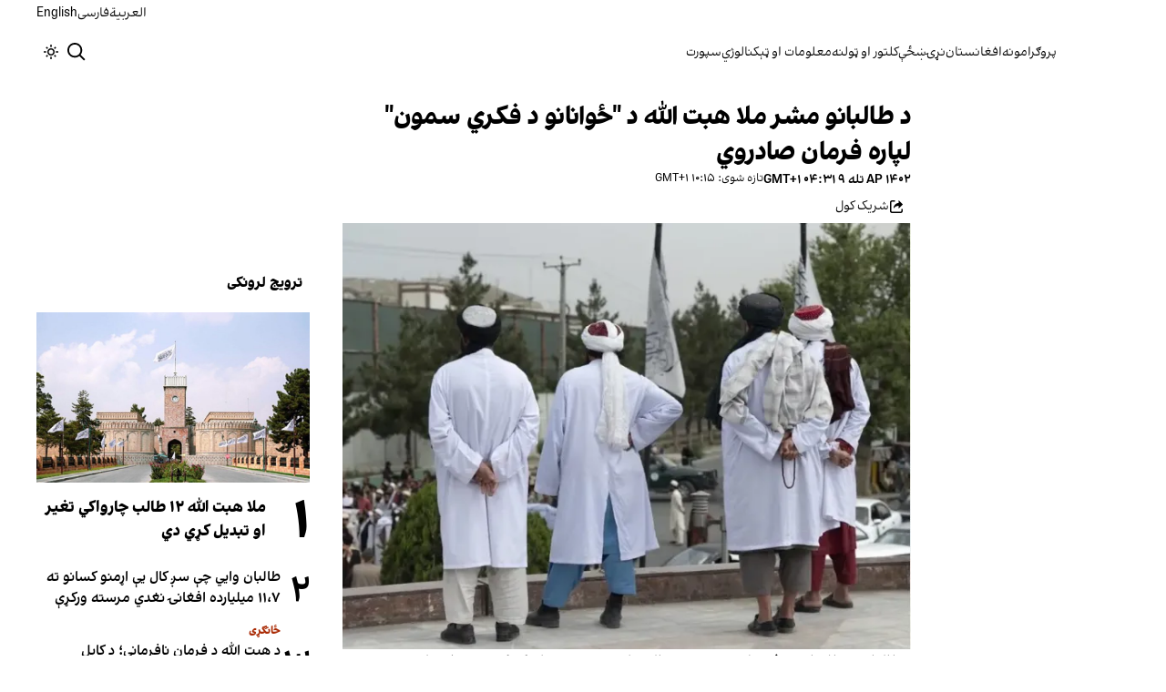

--- FILE ---
content_type: text/html; charset=utf-8
request_url: https://www.afintl.com/pa/202310019985
body_size: 33438
content:
<!DOCTYPE html><html class="volant_4d0f79ce-module__fkGXSa__variable false" data-scroll-behavior="smooth" dir="rtl" lang="ps"><head><meta charSet="utf-8"/><meta name="viewport" content="width=device-width, initial-scale=1, maximum-scale=1, user-scalable=no"/><link rel="preload" as="image" href="/images/ai/ai-logo-pa.svg?dpl=dpl_BEDsapkJaxwdLSJvwckYVbemYEL1"/><link rel="stylesheet" href="/_next/static/chunks/5910015e94b2f011.css?dpl=dpl_BEDsapkJaxwdLSJvwckYVbemYEL1" data-precedence="next"/><link rel="stylesheet" href="/_next/static/chunks/a5da5087c9ef964c.css?dpl=dpl_BEDsapkJaxwdLSJvwckYVbemYEL1" data-precedence="next"/><link rel="stylesheet" href="/_next/static/chunks/ab7aa2edc085c7b7.css?dpl=dpl_BEDsapkJaxwdLSJvwckYVbemYEL1" data-precedence="next"/><link rel="stylesheet" href="/_next/static/chunks/da43e4dc43a80f4c.css?dpl=dpl_BEDsapkJaxwdLSJvwckYVbemYEL1" data-precedence="next"/><link rel="stylesheet" href="/_next/static/chunks/9840a8e1378ce10b.css?dpl=dpl_BEDsapkJaxwdLSJvwckYVbemYEL1" data-precedence="next"/><link rel="stylesheet" href="/_next/static/chunks/abcbf24e7fc6f57e.css?dpl=dpl_BEDsapkJaxwdLSJvwckYVbemYEL1" data-precedence="next"/><link rel="preload" as="script" fetchPriority="low" href="/_next/static/chunks/020743e588d594c1.js?dpl=dpl_BEDsapkJaxwdLSJvwckYVbemYEL1"/><script src="/_next/static/chunks/e4283e0e79988685.js?dpl=dpl_BEDsapkJaxwdLSJvwckYVbemYEL1" async=""></script><script src="/_next/static/chunks/e389e09072bd51fe.js?dpl=dpl_BEDsapkJaxwdLSJvwckYVbemYEL1" async=""></script><script src="/_next/static/chunks/393752ef7748ec37.js?dpl=dpl_BEDsapkJaxwdLSJvwckYVbemYEL1" async=""></script><script src="/_next/static/chunks/4a0898171cb5614f.js?dpl=dpl_BEDsapkJaxwdLSJvwckYVbemYEL1" async=""></script><script src="/_next/static/chunks/turbopack-88642313dfe07258.js?dpl=dpl_BEDsapkJaxwdLSJvwckYVbemYEL1" async=""></script><script src="/_next/static/chunks/d96012bcfc98706a.js?dpl=dpl_BEDsapkJaxwdLSJvwckYVbemYEL1" async=""></script><script src="/_next/static/chunks/330162c7170e8f94.js?dpl=dpl_BEDsapkJaxwdLSJvwckYVbemYEL1" async=""></script><script src="/_next/static/chunks/faf382f787fb5aaf.js?dpl=dpl_BEDsapkJaxwdLSJvwckYVbemYEL1" async=""></script><script src="/_next/static/chunks/61497b0d6e2e58ca.js?dpl=dpl_BEDsapkJaxwdLSJvwckYVbemYEL1" async=""></script><script src="/_next/static/chunks/814e8c93c8799c27.js?dpl=dpl_BEDsapkJaxwdLSJvwckYVbemYEL1" async=""></script><script src="/_next/static/chunks/c703cb769835a7cf.js?dpl=dpl_BEDsapkJaxwdLSJvwckYVbemYEL1" async=""></script><script src="/_next/static/chunks/6cc3ba4920f4a155.js?dpl=dpl_BEDsapkJaxwdLSJvwckYVbemYEL1" async=""></script><script src="/_next/static/chunks/09d7312ef881e892.js?dpl=dpl_BEDsapkJaxwdLSJvwckYVbemYEL1" async=""></script><script src="/_next/static/chunks/f2c44f98dfec1242.js?dpl=dpl_BEDsapkJaxwdLSJvwckYVbemYEL1" async=""></script><script src="/_next/static/chunks/2d2f558946fa7a56.js?dpl=dpl_BEDsapkJaxwdLSJvwckYVbemYEL1" async=""></script><script src="/_next/static/chunks/fe84e385226bfd04.js?dpl=dpl_BEDsapkJaxwdLSJvwckYVbemYEL1" async=""></script><script src="/_next/static/chunks/5b9457cca3c6c264.js?dpl=dpl_BEDsapkJaxwdLSJvwckYVbemYEL1" async=""></script><script src="/_next/static/chunks/007e755115a5751f.js?dpl=dpl_BEDsapkJaxwdLSJvwckYVbemYEL1" async=""></script><link rel="preload" href="/_next/static/chunks/cd9e2b9c48e79b3e.css?dpl=dpl_BEDsapkJaxwdLSJvwckYVbemYEL1" as="style"/><link rel="preload" href="https://www.googletagmanager.com/gtag/js?id=G-0GSB53KLKF" as="script"/><meta name="theme-color" content="#000d4d"/><meta name="next-size-adjust" content=""/><link rel="preconnect" href="https://i.afintl.com"/><link rel="preconnect" href="https://daq1pvcuhj77l.cloudfront.net"/><link rel="dns-prefetch" href="https://i.afintl.com"/><link rel="dns-prefetch" href="https://daq1pvcuhj77l.cloudfront.net"/><link rel="dns-prefetch" href="https://ott.afintl.com"/><title>د طالبانو مشر ملا هبت الله د &quot;ځوانانو د فکري سمون&quot; لپاره فرمان صادروي | افغانستان انټرنشنل پښتو</title><meta name="description" content="د طالبانو د اطلاعاتو او فرهنګ وزارت مرستیال ویلي، په نیږدې راتلونکي کې به د دغې ډلې مشر د ځوانانو د فکري سمون لپاره فرمان صادر کړي.

محمد یونس راشد وویل چې ملا هبت الله «د ځوانانو د فکري سمون او اقتصادي پیاوړتیا لپاره ستر ملي پلان» تصویب کړی."/><link rel="manifest" href="/manifest.webmanifest"/><meta name="keywords" content="خبر، شننه، افغانستان، پاکستان، پښتونخوا، بلوچستان، انساني حقونه، ښځې، مخامخ اړیکه، لرلید، د نړۍ خبرونه، د سیمې خبرونه، منځنی ختیځ، هند، ایران، برتانیا، تلوېزیون، خواله رسنۍ، انځور ګالري، رسنیو ته کتنه، ورزشي خبرونه، کرزی، اشرف غني، ملا هبت الله، متقي، ملا برادر، حقاني، وزیر، پښتین، داوړ، خټک، اڅکزی، ټاکنې، امریکا، سېنما، مستند، اوکراین، لږکي، سیاسي، بندیان، تلګرام، ټوېټر، فیسبوک، کډوال، خبریالان، ټیکنالوجي، جشن، رپوټ، راپورتاژ، ادبیات، شعر، ژوندۍ خپرونه، نظرپوښتنه، ټولپوښتنه، وچکالي، کړکېچ، تازه خبر، چاپېریال، اقلیمي بدلون، اقتصادي خبرونه، د ونډو بیه، د ډالر بیه، د سیکې بیه، د ونډو بازار."/><meta name="google-adsense-account" content="ca-pub-7753790121110564"/><meta property="og:title" content="د طالبانو مشر ملا هبت الله د &quot;ځوانانو د فکري سمون&quot; لپاره فرمان صادروي"/><meta property="og:description" content="د طالبانو د اطلاعاتو او فرهنګ وزارت مرستیال ویلي، په نیږدې راتلونکي کې به د دغې ډلې مشر د ځوانانو د فکري سمون لپاره فرمان صادر کړي.

محمد یونس راشد وویل چې ملا هبت الله «د ځوانانو د فکري سمون او اقتصادي پیاوړتیا لپاره ستر ملي پلان» تصویب کړی."/><meta property="og:url" content="https://www.afintl.com/pa/202310019985"/><meta property="og:locale" content="ps-pk-u-ca-persian"/><meta property="og:image:height" content="630"/><meta property="og:image" content="https://i.afintl.com/images/rdk9umy0/production/386a0272c064bd36fd6b11a74e23c0fcf778cb28-672x501.png?rect=0,75,672,353&amp;w=1200&amp;h=630&amp;q=70&amp;fit=max&amp;auto=format"/><meta property="og:image:width" content="1200"/><meta property="og:type" content="article"/><meta property="article:published_time" content="2023-10-01T03:31:09.305Z"/><meta property="article:modified_time" content="2023-10-01T09:15:29Z"/><meta name="twitter:card" content="summary_large_image"/><meta name="twitter:title" content="د طالبانو مشر ملا هبت الله د &quot;ځوانانو د فکري سمون&quot; لپاره فرمان صادروي"/><meta name="twitter:description" content="د طالبانو د اطلاعاتو او فرهنګ وزارت مرستیال ویلي، په نیږدې راتلونکي کې به د دغې ډلې مشر د ځوانانو د فکري سمون لپاره فرمان صادر کړي.

محمد یونس راشد وویل چې ملا هبت الله «د ځوانانو د فکري سمون او اقتصادي پیاوړتیا لپاره ستر ملي پلان» تصویب کړی."/><meta name="twitter:image:alt" content="د طالبانو مشر ملا هبت الله د &quot;ځوانانو د فکري سمون&quot; لپاره فرمان صادروي"/><meta name="twitter:image:height" content="630"/><meta name="twitter:image" content="https://i.afintl.com/images/rdk9umy0/production/386a0272c064bd36fd6b11a74e23c0fcf778cb28-672x501.png?rect=0,75,672,353&amp;w=1200&amp;h=630&amp;q=70&amp;fit=max&amp;auto=format"/><meta name="twitter:image:width" content="1200"/><link rel="icon" href="/favicon.ico?favicon.6a484ff2.ico" sizes="48x48" type="image/x-icon"/><script src="/_next/static/chunks/a6dad97d9634a72d.js?dpl=dpl_BEDsapkJaxwdLSJvwckYVbemYEL1" noModule=""></script></head><body><div hidden=""><!--$--><!--/$--></div><!--&--><!--$--><!--body--><div class="Header-module-scss-module__rIun6a__top"><div class="Header-module-scss-module__rIun6a__top__container"><nav class="Header-module-scss-module__rIun6a__languageSwitcher"><ul class="Header-module-scss-module__rIun6a__languageList"><li class="Header-module-scss-module__rIun6a__languageItem"><a class="Header-module-scss-module__rIun6a__languageLink" href="/ar">العربية</a></li><li class="Header-module-scss-module__rIun6a__languageItem"><a class="Header-module-scss-module__rIun6a__languageLink" href="/fa">فارسی</a></li><li class="Header-module-scss-module__rIun6a__languageItem"><a class="Header-module-scss-module__rIun6a__languageLink" href="/en">English</a></li></ul></nav></div></div><header class="Header-module-scss-module__rIun6a__header "><nav class="Header-module-scss-module__rIun6a__nav"><a class="Header-module-scss-module__rIun6a__logoLink" href="/pa"><div style="opacity:0;transform:translateY(20px) scale(0.8)"><img alt="Brand" width="80" height="40" decoding="async" data-nimg="1" class="Header-module-scss-module__rIun6a__logo" style="color:transparent" src="/images/ai/ai-logo-pa.svg?dpl=dpl_BEDsapkJaxwdLSJvwckYVbemYEL1"/></div></a><ul class="Header-module-scss-module__rIun6a__navList"><li class="Header-module-scss-module__rIun6a__navItem"><a class="Header-module-scss-module__rIun6a__navLink" href="/pa/vod">پروګرامونه</a></li><li class="Header-module-scss-module__rIun6a__navItem"><a class="Header-module-scss-module__rIun6a__navLink" href="/pa/afghanistan">افغانستان</a></li><li class="Header-module-scss-module__rIun6a__navItem"><a class="Header-module-scss-module__rIun6a__navLink" href="/pa/world">نړۍ</a></li><li class="Header-module-scss-module__rIun6a__navItem"><a class="Header-module-scss-module__rIun6a__navLink" href="/pa/women">ښځې</a></li><li class="Header-module-scss-module__rIun6a__navItem"><a class="Header-module-scss-module__rIun6a__navLink" href="/pa/culture">کلتور او ټولنه</a></li><li class="Header-module-scss-module__rIun6a__navItem"><a class="Header-module-scss-module__rIun6a__navLink" href="/pa/malwmat-aw-knalwzhy">معلومات او ټېکنالوژي</a></li><li class="Header-module-scss-module__rIun6a__navItem"><a class="Header-module-scss-module__rIun6a__navLink" href="/pa/sport">سپورت</a></li></ul><div class="Header-module-scss-module__rIun6a__navOptions"><a class="Header-module-scss-module__rIun6a__searchButton" aria-label="Search" href="/pa/search"><svg height="20" stroke-linejoin="round" viewBox="0 0 16 16" width="24" style="color:currentcolor"><path fill-rule="evenodd" clip-rule="evenodd" d="M1.5 6.5C1.5 3.73858 3.73858 1.5 6.5 1.5C9.26142 1.5 11.5 3.73858 11.5 6.5C11.5 9.26142 9.26142 11.5 6.5 11.5C3.73858 11.5 1.5 9.26142 1.5 6.5ZM6.5 0C2.91015 0 0 2.91015 0 6.5C0 10.0899 2.91015 13 6.5 13C8.02469 13 9.42677 12.475 10.5353 11.596L13.9697 15.0303L14.5 15.5607L15.5607 14.5L15.0303 13.9697L11.596 10.5353C12.475 9.42677 13 8.02469 13 6.5C13 2.91015 10.0899 0 6.5 0Z" fill="currentColor"></path></svg></a><button type="button" title="Toggle theme" aria-label="Toggle theme" data-theme="light" class="Header-module-scss-module__rIun6a__themeToggleButton"><svg height="16" stroke-linejoin="round" viewBox="0 0 16 16" width="16"><path fill-rule="evenodd" clip-rule="evenodd" d="M8.75 0.75V0H7.25V0.75V2V2.75H8.75V2V0.75ZM11.182 3.75732L11.7123 3.22699L12.0659 2.87344L12.5962 2.34311L13.6569 3.40377L13.1265 3.9341L12.773 4.28765L12.2426 4.81798L11.182 3.75732ZM8 10.5C9.38071 10.5 10.5 9.38071 10.5 8C10.5 6.61929 9.38071 5.5 8 5.5C6.61929 5.5 5.5 6.61929 5.5 8C5.5 9.38071 6.61929 10.5 8 10.5ZM8 12C10.2091 12 12 10.2091 12 8C12 5.79086 10.2091 4 8 4C5.79086 4 4 5.79086 4 8C4 10.2091 5.79086 12 8 12ZM13.25 7.25H14H15.25H16V8.75H15.25H14H13.25V7.25ZM0.75 7.25H0V8.75H0.75H2H2.75V7.25H2H0.75ZM2.87348 12.0659L2.34315 12.5962L3.40381 13.6569L3.93414 13.1265L4.28769 12.773L4.81802 12.2426L3.75736 11.182L3.22703 11.7123L2.87348 12.0659ZM3.75735 4.81798L3.22702 4.28765L2.87347 3.9341L2.34314 3.40377L3.4038 2.34311L3.93413 2.87344L4.28768 3.22699L4.81802 3.75732L3.75735 4.81798ZM12.0659 13.1265L12.5962 13.6569L13.6569 12.5962L13.1265 12.0659L12.773 11.7123L12.2426 11.182L11.182 12.2426L11.7123 12.773L12.0659 13.1265ZM8.75 13.25V14V15.25V16H7.25V15.25V14V13.25H8.75Z" fill="currentColor"></path></svg></button><button type="button" class="Buttton-module-scss-module__wDr4Vq__button Header-module-scss-module__rIun6a__toggleMenu" data-state="closed" aria-label="Open menu" aria-expanded="false"><svg aria-hidden="true" viewBox="0 0 16 16" width="24px" height="24px"><rect x="1" y="3" width="14" height="1.5"></rect><rect x="1" y="7" width="14" height="1.5"></rect><rect x="1" y="11" width="14" height="1.5"></rect></svg></button></div></nav></header><dialog class="MobileMenu-module-scss-module__bLDuGq__mobileMenu" data-state="hide"><nav class="MobileMenu-module-scss-module__bLDuGq__nav"><section><ul><li class="MobileMenu-module-scss-module__bLDuGq__item"><a class="MobileMenu-module-scss-module__bLDuGq__item__link" href="/pa/vod">پروګرامونه</a></li><li class="MobileMenu-module-scss-module__bLDuGq__item"><a class="MobileMenu-module-scss-module__bLDuGq__item__link" href="/pa/afghanistan">افغانستان</a></li><li class="MobileMenu-module-scss-module__bLDuGq__item"><a class="MobileMenu-module-scss-module__bLDuGq__item__link" href="/pa/world">نړۍ</a></li><li class="MobileMenu-module-scss-module__bLDuGq__item"><a class="MobileMenu-module-scss-module__bLDuGq__item__link" href="/pa/women">ښځې</a></li><li class="MobileMenu-module-scss-module__bLDuGq__item"><a class="MobileMenu-module-scss-module__bLDuGq__item__link" href="/pa/culture">کلتور او ټولنه</a></li><li class="MobileMenu-module-scss-module__bLDuGq__item"><a class="MobileMenu-module-scss-module__bLDuGq__item__link" href="/pa/malwmat-aw-knalwzhy">معلومات او ټېکنالوژي</a></li><li class="MobileMenu-module-scss-module__bLDuGq__item"><a class="MobileMenu-module-scss-module__bLDuGq__item__link" href="/pa/sport">سپورت</a></li></ul></section><section class="MobileMenu-module-scss-module__bLDuGq__settings"><ul class="MobileMenu-module-scss-module__bLDuGq__settingsMenu"><li class="MobileMenu-module-scss-module__bLDuGq__item"><span>پوښ</span><div class="ThemeToggle-module-scss-module__uJIBHq__toggleTheme"><button type="button" title="Toggle theme" aria-label="Toggle theme" data-active="true" class="ThemeToggle-module-scss-module__uJIBHq__toggleThemeButton"><svg height="16" stroke-linejoin="round" viewBox="0 0 16 16" width="16"><path fill-rule="evenodd" clip-rule="evenodd" d="M8.75 0.75V0H7.25V0.75V2V2.75H8.75V2V0.75ZM11.182 3.75732L11.7123 3.22699L12.0659 2.87344L12.5962 2.34311L13.6569 3.40377L13.1265 3.9341L12.773 4.28765L12.2426 4.81798L11.182 3.75732ZM8 10.5C9.38071 10.5 10.5 9.38071 10.5 8C10.5 6.61929 9.38071 5.5 8 5.5C6.61929 5.5 5.5 6.61929 5.5 8C5.5 9.38071 6.61929 10.5 8 10.5ZM8 12C10.2091 12 12 10.2091 12 8C12 5.79086 10.2091 4 8 4C5.79086 4 4 5.79086 4 8C4 10.2091 5.79086 12 8 12ZM13.25 7.25H14H15.25H16V8.75H15.25H14H13.25V7.25ZM0.75 7.25H0V8.75H0.75H2H2.75V7.25H2H0.75ZM2.87348 12.0659L2.34315 12.5962L3.40381 13.6569L3.93414 13.1265L4.28769 12.773L4.81802 12.2426L3.75736 11.182L3.22703 11.7123L2.87348 12.0659ZM3.75735 4.81798L3.22702 4.28765L2.87347 3.9341L2.34314 3.40377L3.4038 2.34311L3.93413 2.87344L4.28768 3.22699L4.81802 3.75732L3.75735 4.81798ZM12.0659 13.1265L12.5962 13.6569L13.6569 12.5962L13.1265 12.0659L12.773 11.7123L12.2426 11.182L11.182 12.2426L11.7123 12.773L12.0659 13.1265ZM8.75 13.25V14V15.25V16H7.25V15.25V14V13.25H8.75Z" fill="currentColor"></path></svg></button><button type="button" title="Toggle theme" aria-label="Toggle theme" data-active="false" class="ThemeToggle-module-scss-module__uJIBHq__toggleThemeButton"><svg height="16" stroke-linejoin="round" viewBox="0 0 16 16" width="16"><path fill-rule="evenodd" clip-rule="evenodd" d="M1.5 8.00005C1.5 5.53089 2.99198 3.40932 5.12349 2.48889C4.88136 3.19858 4.75 3.95936 4.75 4.7501C4.75 8.61609 7.88401 11.7501 11.75 11.7501C11.8995 11.7501 12.048 11.7454 12.1953 11.7361C11.0955 13.1164 9.40047 14.0001 7.5 14.0001C4.18629 14.0001 1.5 11.3138 1.5 8.00005ZM6.41706 0.577759C2.78784 1.1031 0 4.22536 0 8.00005C0 12.1422 3.35786 15.5001 7.5 15.5001C10.5798 15.5001 13.2244 13.6438 14.3792 10.9921L13.4588 9.9797C12.9218 10.155 12.3478 10.2501 11.75 10.2501C8.71243 10.2501 6.25 7.78767 6.25 4.7501C6.25 3.63431 6.58146 2.59823 7.15111 1.73217L6.41706 0.577759ZM13.25 1V1.75V2.75L14.25 2.75H15V4.25H14.25H13.25V5.25V6H11.75V5.25V4.25H10.75L10 4.25V2.75H10.75L11.75 2.75V1.75V1H13.25Z" fill="currentColor"></path></svg></button></div></li><li class="MobileMenu-module-scss-module__bLDuGq__item"><span>ژبه</span><ul class="MobileMenu-module-scss-module__bLDuGq__languagesMenu"><li class="MobileMenu-module-scss-module__bLDuGq__languageLabel"><a href="/ar">العربية</a></li><li class="MobileMenu-module-scss-module__bLDuGq__languageLabel"><a href="/fa">فارسی</a></li><li class="MobileMenu-module-scss-module__bLDuGq__languageLabel"><a href="/en">English</a></li></ul></li></ul></section></nav></dialog><main class="mainWrapper"><!--&--><div class="page" data-route="slug"><!--&--><script type="application/ld+json">{"@context":"https://schema.org","@type":"NewsArticle","headline":"د طالبانو مشر ملا هبت الله د \"ځوانانو د فکري سمون\" لپاره فرمان صادروي","description":"د طالبانو د اطلاعاتو او فرهنګ وزارت مرستیال ویلي، په نیږدې راتلونکي کې به د دغې ډلې مشر د ځوانانو د فکري سمون لپاره فرمان صادر کړي.\n\nمحمد یونس راشد وویل چې ملا هبت الله «د ځوانانو د فکري سمون او اقتصادي پیاوړتیا لپاره ستر ملي پلان» تصویب کړی.","mainEntityOfPage":{"@type":"WebPage","@id":"https://www.afintl.com/pa/202310019985"},"datePublished":"2023-10-01T03:31:09.305Z","dateModified":"2023-10-01T09:15:29Z","publisher":{"@type":"Organization","name":"افغانستان انټرنشنل پښتو","url":"https://www.afintl.com/pa","logo":{"@type":"ImageObject","url":"https://www.afintl.com/pa/logo.png"}},"image":"https://i.afintl.com/images/rdk9umy0/production/386a0272c064bd36fd6b11a74e23c0fcf778cb28-672x501.png?rect=0,75,672,353&w=1200&h=630&fit=max&auto=format","articleSection":"افغانستان","breadcrumb":{"@type":"BreadcrumbList","itemListElement":[{"@type":"ListItem","position":1,"name":"common.home","item":"https://www.afintl.com/pa"},{"@type":"ListItem","position":2,"name":"افغانستان","item":"https://www.afintl.com/pa/category/afghanistan"},{"@type":"ListItem","position":3,"name":"د طالبانو مشر ملا هبت الله د \"ځوانانو د فکري سمون\" لپاره فرمان صادروي"}]},"inLanguage":"ps-pk-u-ca-persian"}</script><div class="ArticleLayout-module-scss-module__NMWzEG__layout" data-article-id="6cb13b2a-97cc-4455-990e-57f7f4127697" data-article-type="story" data-language="pashto"><article class="ArticleLayout-module-scss-module__NMWzEG__article" data-has-sidebar="true" itemScope="" itemType="https://schema.org/NewsArticle"><header class="ArticleHeader-module-scss-module__jUU3zW__header ArticleLayout-module-scss-module__NMWzEG__header"><h1 class="ArticleHeader-module-scss-module__jUU3zW__headline" itemProp="headline">د طالبانو مشر ملا هبت الله د &quot;ځوانانو د فکري سمون&quot; لپاره فرمان صادروي</h1><div class="ArticleHeader-module-scss-module__jUU3zW__tools"><div class="ArticleHeader-module-scss-module__jUU3zW__timeWrapper"><!--$--><div class="ArticleHeader-module-scss-module__jUU3zW__time"><time dateTime="2023-10-01T03:31:09.305Z" data-type="published" aria-label="Published on AP ۱۴۰۲ تله ۹">AP ۱۴۰۲ تله ۹ ۰۴:۳۱ GMT+۱</time><time dateTime="2023-10-01T09:15:29.000Z" data-type="updated" aria-label="Updated on AP ۱۴۰۲ تله ۹">تازه شوی: ۱۰:۱۵ GMT+۱</time></div><!--/$--></div><div class="ArticleHeader-module-scss-module__jUU3zW__actions"><div class="URLShareDialog-module-scss-module__YDVwKa__share"><button type="button" class="Buttton-module-scss-module__wDr4Vq__button URLShareDialog-module-scss-module__YDVwKa__shareButton"><svg height="16" stroke-linejoin="round" viewBox="0 0 16 16" width="16" style="color:currentcolor"><path fill-rule="evenodd" clip-rule="evenodd" d="M15 11.25V10.5H13.5V11.25V12.75C13.5 13.1642 13.1642 13.5 12.75 13.5H3.25C2.83579 13.5 2.5 13.1642 2.5 12.75L2.5 3.25C2.5 2.83579 2.83579 2.5 3.25 2.5H5.75H6.5V1H5.75H3.25C2.00736 1 1 2.00736 1 3.25V12.75C1 13.9926 2.00736 15 3.25 15H12.75C13.9926 15 15 13.9926 15 12.75V11.25ZM15 5.5L10.5 1V4C7.46243 4 5 6.46243 5 9.5V10L5.05855 9.91218C6.27146 8.09281 8.31339 7 10.5 7V10L15 5.5Z" fill="currentColor"></path></svg><span>شریک کول</span></button></div></div></div><div class="ArticleHeader-module-scss-module__jUU3zW__imageWrapper"><figure class="ArticleHeader-module-scss-module__jUU3zW__figure"><picture><source media="(max-width:576px)" srcSet="https://i.afintl.com/images/rdk9umy0/production/386a0272c064bd36fd6b11a74e23c0fcf778cb28-672x501.png?rect=2,0,668,501&amp;w=576&amp;h=432&amp;q=80&amp;fit=max&amp;auto=format"/><source media="(min-width:577px)" srcSet="https://i.afintl.com/images/rdk9umy0/production/386a0272c064bd36fd6b11a74e23c0fcf778cb28-672x501.png?rect=2,0,668,501&amp;w=992&amp;h=744&amp;q=80&amp;fit=max&amp;auto=format"/><img width="576" height="432" decoding="async" style="width:100%;height:auto;margin:0 auto" src="https://i.afintl.com/images/rdk9umy0/production/386a0272c064bd36fd6b11a74e23c0fcf778cb28-672x501.png?rect=2,0,668,501&amp;w=576&amp;h=432&amp;q=80&amp;fit=max&amp;auto=format"/></picture></figure></div></header><main class="ArticleLayout-module-scss-module__NMWzEG__body"><div class="ArticleBody-module-scss-module__sq2tcG__body" data-article-id="202310019985"><p class="ArticleBody-module-scss-module__sq2tcG__lead">د طالبانو د اطلاعاتو او فرهنګ وزارت مرستیال ویلي، په نیږدې راتلونکي کې به د دغې ډلې مشر د ځوانانو د فکري سمون لپاره فرمان صادر کړي.

محمد یونس راشد وویل چې ملا هبت الله «د ځوانانو د فکري سمون او اقتصادي پیاوړتیا لپاره ستر ملي پلان» تصویب کړی.</p><!--$?--><template id="B:0"></template><div class="Skeleton-module-scss-module__u3hcSa__skeletonList Skeleton-module-scss-module__u3hcSa__gap-large "><div class="Skeleton-module-scss-module__u3hcSa__skeletonTextContainer"><div class="Skeleton-module-scss-module__u3hcSa__skeletonText Skeleton-module-scss-module__u3hcSa__normal " aria-hidden="true"></div><div class="Skeleton-module-scss-module__u3hcSa__skeletonText Skeleton-module-scss-module__u3hcSa__normal " aria-hidden="true"></div><div class="Skeleton-module-scss-module__u3hcSa__skeletonText Skeleton-module-scss-module__u3hcSa__normal " aria-hidden="true"></div><div class="Skeleton-module-scss-module__u3hcSa__skeletonText Skeleton-module-scss-module__u3hcSa__normal " aria-hidden="true"></div><div class="Skeleton-module-scss-module__u3hcSa__skeletonText Skeleton-module-scss-module__u3hcSa__normal " aria-hidden="true"></div></div><div class="Skeleton-module-scss-module__u3hcSa__skeletonTextContainer"><div class="Skeleton-module-scss-module__u3hcSa__skeletonText Skeleton-module-scss-module__u3hcSa__normal " aria-hidden="true"></div><div class="Skeleton-module-scss-module__u3hcSa__skeletonText Skeleton-module-scss-module__u3hcSa__normal " aria-hidden="true"></div><div class="Skeleton-module-scss-module__u3hcSa__skeletonText Skeleton-module-scss-module__u3hcSa__normal " aria-hidden="true"></div><div class="Skeleton-module-scss-module__u3hcSa__skeletonText Skeleton-module-scss-module__u3hcSa__normal " aria-hidden="true"></div><div class="Skeleton-module-scss-module__u3hcSa__skeletonText Skeleton-module-scss-module__u3hcSa__normal " aria-hidden="true"></div><div class="Skeleton-module-scss-module__u3hcSa__skeletonText Skeleton-module-scss-module__u3hcSa__normal " aria-hidden="true"></div></div><div class="Skeleton-module-scss-module__u3hcSa__skeletonTextContainer"><div class="Skeleton-module-scss-module__u3hcSa__skeletonText Skeleton-module-scss-module__u3hcSa__normal " aria-hidden="true"></div><div class="Skeleton-module-scss-module__u3hcSa__skeletonText Skeleton-module-scss-module__u3hcSa__normal " aria-hidden="true"></div><div class="Skeleton-module-scss-module__u3hcSa__skeletonText Skeleton-module-scss-module__u3hcSa__normal " aria-hidden="true"></div><div class="Skeleton-module-scss-module__u3hcSa__skeletonText Skeleton-module-scss-module__u3hcSa__normal " aria-hidden="true"></div><div class="Skeleton-module-scss-module__u3hcSa__skeletonText Skeleton-module-scss-module__u3hcSa__normal " aria-hidden="true"></div><div class="Skeleton-module-scss-module__u3hcSa__skeletonText Skeleton-module-scss-module__u3hcSa__normal " aria-hidden="true"></div><div class="Skeleton-module-scss-module__u3hcSa__skeletonText Skeleton-module-scss-module__u3hcSa__normal " aria-hidden="true"></div><div class="Skeleton-module-scss-module__u3hcSa__skeletonText Skeleton-module-scss-module__u3hcSa__normal " aria-hidden="true"></div></div></div><!--/$--></div></main></article><aside class="ArticleLayout-module-scss-module__NMWzEG__sidebar" data-direction="rtl"><!--$?--><template id="B:1"></template><div class="ArticleLayout-module-scss-module__NMWzEG__sidebarSkeleton"><div class="Skeleton-module-scss-module__u3hcSa__skeletonTextContainer"><div class="Skeleton-module-scss-module__u3hcSa__skeletonText Skeleton-module-scss-module__u3hcSa__small " aria-hidden="true"></div><div class="Skeleton-module-scss-module__u3hcSa__skeletonText Skeleton-module-scss-module__u3hcSa__small " aria-hidden="true"></div><div class="Skeleton-module-scss-module__u3hcSa__skeletonText Skeleton-module-scss-module__u3hcSa__small " style="width:100%" aria-hidden="true"></div></div></div><!--/$--></aside><section class="ArticleLayout-module-scss-module__NMWzEG__relatedArticles" data-has-sidebar="true"><!--$?--><template id="B:2"></template><div class="ArticleLayout-module-scss-module__NMWzEG__relatedSkeleton"><div class="Skeleton-module-scss-module__u3hcSa__skeletonTextContainer"><div class="Skeleton-module-scss-module__u3hcSa__skeletonText Skeleton-module-scss-module__u3hcSa__small " aria-hidden="true"></div><div class="Skeleton-module-scss-module__u3hcSa__skeletonText Skeleton-module-scss-module__u3hcSa__small " aria-hidden="true"></div><div class="Skeleton-module-scss-module__u3hcSa__skeletonText Skeleton-module-scss-module__u3hcSa__small " aria-hidden="true"></div><div class="Skeleton-module-scss-module__u3hcSa__skeletonText Skeleton-module-scss-module__u3hcSa__small " aria-hidden="true"></div><div class="Skeleton-module-scss-module__u3hcSa__skeletonText Skeleton-module-scss-module__u3hcSa__small " style="width:100%" aria-hidden="true"></div></div></div><!--/$--></section></div><!--$--><!--/$--><!--/&--></div><!--/&--></main><footer class="MainFooter-module-scss-module__ieQtua__footer"><section><nav class="MainFooter-module-scss-module__ieQtua__nav"><ul class="MainFooter-module-scss-module__ieQtua__menu"><li class="MainFooter-module-scss-module__ieQtua__list"><a class="MainFooter-module-scss-module__ieQtua__link" href="/pa/vod">پروګرامونه</a></li><li class="MainFooter-module-scss-module__ieQtua__list"><a class="MainFooter-module-scss-module__ieQtua__link" href="/pa/afghanistan">افغانستان</a></li><li class="MainFooter-module-scss-module__ieQtua__list"><a class="MainFooter-module-scss-module__ieQtua__link" href="/pa/world">نړۍ</a></li><li class="MainFooter-module-scss-module__ieQtua__list"><a class="MainFooter-module-scss-module__ieQtua__link" href="/pa/women">ښځې</a></li><li class="MainFooter-module-scss-module__ieQtua__list"><a class="MainFooter-module-scss-module__ieQtua__link" href="/pa/culture">کلتور او ټولنه</a></li><li class="MainFooter-module-scss-module__ieQtua__list"><a class="MainFooter-module-scss-module__ieQtua__link" href="/pa/malwmat-aw-knalwzhy">معلومات او ټېکنالوژي</a></li><li class="MainFooter-module-scss-module__ieQtua__list"><a class="MainFooter-module-scss-module__ieQtua__link" href="/pa/sport">سپورت</a></li></ul><ul class="MainFooter-module-scss-module__ieQtua__socialIcons"><li><a target="_blank" href="https://t.me/afintlpa"><svg width="24" height="24" class="svg" viewBox="0 0 48 48" xmlns="http://www.w3.org/2000/svg"><path fill-rule="evenodd" clip-rule="evenodd" d="M48 24C48 37.2548 37.2548 48 24 48C10.7452 48 0 37.2548 0 24C0 10.7452 10.7452 0 24 0C37.2548 0 48 10.7452 48 24ZM24.8601 17.7179C22.5257 18.6888 17.8603 20.6984 10.8638 23.7466C9.72766 24.1984 9.13251 24.6404 9.07834 25.0726C8.98677 25.803 9.90142 26.0906 11.1469 26.4822C11.3164 26.5355 11.4919 26.5907 11.6719 26.6492C12.8973 27.0475 14.5457 27.5135 15.4026 27.5321C16.1799 27.5489 17.0475 27.2284 18.0053 26.5707C24.5423 22.158 27.9168 19.9276 28.1286 19.8795C28.2781 19.8456 28.4852 19.803 28.6255 19.9277C28.7659 20.0524 28.7521 20.2886 28.7372 20.352C28.6466 20.7383 25.0562 24.0762 23.1982 25.8036C22.619 26.3421 22.2081 26.724 22.1242 26.8113C21.936 27.0067 21.7443 27.1915 21.56 27.3692C20.4215 28.4667 19.5678 29.2896 21.6072 30.6336C22.5873 31.2794 23.3715 31.8135 24.1539 32.3463C25.0084 32.9282 25.8606 33.5085 26.9632 34.2313C27.2442 34.4155 27.5125 34.6068 27.7738 34.7931C28.7681 35.5019 29.6615 36.1388 30.7652 36.0373C31.4065 35.9782 32.0689 35.3752 32.4053 33.5767C33.2004 29.3263 34.7633 20.1169 35.1244 16.3219C35.1561 15.9895 35.1163 15.5639 35.0843 15.3771C35.0523 15.1904 34.9855 14.9242 34.7427 14.7272C34.4552 14.4939 34.0113 14.4447 33.8127 14.4482C32.91 14.4641 31.5251 14.9456 24.8601 17.7179Z" fill="currentcolor"></path></svg></a></li><li><a target="_blank" href="https://x.com/afintlpashto"><svg width="24" height="24" class="svg" viewBox="0 0 48 48" xmlns="http://www.w3.org/2000/svg"><path d="M36.6526 3.8078H43.3995L28.6594 20.6548L46 43.5797H32.4225L21.7881 29.6759L9.61989 43.5797H2.86886L18.6349 25.56L2 3.8078H15.9222L25.5348 16.5165L36.6526 3.8078ZM34.2846 39.5414H38.0232L13.8908 7.63406H9.87892L34.2846 39.5414Z" fill="currentcolor"></path></svg></a></li><li><a target="_blank" href="https://www.youtube.com/afintltv"><svg width="24" height="24" class="svg" viewBox="0 0 48 48" xmlns="http://www.w3.org/2000/svg"><path d="M47.5219 14.4001C47.5219 14.4001 47.0531 11.0907 45.6094 9.6376C43.7812 7.7251 41.7375 7.71572 40.8 7.60322C34.0875 7.11572 24.0094 7.11572 24.0094 7.11572H23.9906C23.9906 7.11572 13.9125 7.11572 7.2 7.60322C6.2625 7.71572 4.21875 7.7251 2.39062 9.6376C0.946875 11.0907 0.4875 14.4001 0.4875 14.4001C0.4875 14.4001 0 18.2907 0 22.172V25.8095C0 29.6907 0.478125 33.5813 0.478125 33.5813C0.478125 33.5813 0.946875 36.8907 2.38125 38.3438C4.20937 40.2563 6.60938 40.1907 7.67813 40.397C11.5219 40.7626 24 40.8751 24 40.8751C24 40.8751 34.0875 40.8563 40.8 40.3782C41.7375 40.2657 43.7812 40.2563 45.6094 38.3438C47.0531 36.8907 47.5219 33.5813 47.5219 33.5813C47.5219 33.5813 48 29.7001 48 25.8095V22.172C48 18.2907 47.5219 14.4001 47.5219 14.4001ZM19.0406 30.2251V16.7345L32.0062 23.5032L19.0406 30.2251Z" fill="currentcolor"></path></svg></a></li><li><a target="_blank" href="https://www.instagram.com/afintlpashto"><svg width="24" height="24" class="svg" viewBox="0 0 48 48" xmlns="http://www.w3.org/2000/svg"><path d="M24 0C17.48 0 16.666.03 14.106.144 11.55.264 9.81.666 8.28 1.26c-1.578.612-2.918 1.434-4.252 2.768-1.334 1.334-2.156 2.674-2.768 4.252-.594 1.53-.996 3.27-1.116 5.826C.03 16.666 0 17.48 0 24s.03 7.334.144 9.894c.12 2.556.522 4.296 1.116 5.826.612 1.578 1.434 2.918 2.768 4.252 1.334 1.334 2.674 2.156 4.252 2.768 1.53.594 3.27.996 5.826 1.116C16.666 47.97 17.48 48 24 48s7.334-.03 9.894-.144c2.556-.12 4.296-.522 5.826-1.116 1.578-.612 2.918-1.434 4.252-2.768 1.334-1.334 2.156-2.674 2.768-4.252.594-1.53.996-3.27 1.116-5.826C47.97 31.334 48 30.52 48 24s-.03-7.334-.144-9.894c-.12-2.556-.522-4.296-1.116-5.826-.612-1.578-1.434-2.918-2.768-4.252C41.946 2.694 40.606 1.872 39.028 1.26c-1.53-.594-3.27-.996-5.826-1.116C31.334.03 30.52 0 24 0zm0 4.32c6.406 0 7.17.032 9.7.142 2.34.11 3.61.498 4.454.83 1.124.434 1.92.954 2.764 1.792.838.838 1.358 1.634 1.792 2.764.33.844.718 2.114.828 4.454.11 2.532.142 3.294.142 9.7s-.032 7.17-.148 9.7c-.122 2.34-.512 3.61-.842 4.454-.448 1.124-.954 1.92-1.792 2.764-.838.838-1.634 1.358-2.764 1.792-.844.33-2.114.718-4.454.828-2.532.11-3.298.142-9.718.142-6.42 0-7.172-.032-9.718-.148-2.342-.122-3.632-.512-4.472-.842-.898-.448-1.92-.954-2.762-1.792-.838-.838-1.358-1.634-1.792-2.762-.33-.844-.718-2.114-.842-4.472-.09-2.52-.122-3.298-.122-9.718 0-6.42.032-7.17.122-9.718.124-2.342.512-3.632.842-4.472.434-1.124.954-1.92 1.792-2.762.838-.838 1.864-1.358 2.762-1.792.84-.33 2.132-.718 4.472-.842 2.528-.092 3.3-.122 9.718-.122l.09.06zm0 7.356c-6.81 0-12.324 5.52-12.324 12.324 0 6.81 5.52 12.324 12.324 12.324 6.81 0 12.324-5.52 12.324-12.324 0-6.81-5.52-12.324-12.324-12.324zM24 32c-4.42 0-8-3.58-8-8s3.58-8 8-8 8 3.58 8 8-3.58 8-8 8zm15.692-20.81c0 1.59-1.292 2.88-2.88 2.88-1.59 0-2.88-1.292-2.88-2.88 0-1.59 1.292-2.878 2.88-2.878 1.588 0 2.88 1.29 2.88 2.878z" fill="currentcolor"></path></svg></a></li><li><a target="_blank" href="https://www.facebook.com/afintlpashto"><svg width="24" height="24" class="svg" viewBox="0 0 48 48" xmlns="http://www.w3.org/2000/svg"><path d="M24 0C10.7453 0 0 10.7453 0 24C0 35.255 7.74912 44.6995 18.2026 47.2934V31.3344H13.2538V24H18.2026V20.8397C18.2026 12.671 21.8995 8.8848 29.9194 8.8848C31.44 8.8848 34.0637 9.18336 35.137 9.48096V16.129C34.5706 16.0694 33.5866 16.0397 32.3645 16.0397C28.4294 16.0397 26.9088 17.5306 26.9088 21.4061V24H34.7482L33.4013 31.3344H26.9088V47.8243C38.7926 46.3891 48.001 36.2707 48.001 24C48 10.7453 37.2547 0 24 0Z" fill="currentcolor"></path></svg></a></li></ul></nav></section><section class="MainFooter-module-scss-module__ieQtua__copyright"><span>د دې وېبپاڼې ټول قانوني حقونه د وولنټ میډیا دي</span><div><a target="_blank" rel="noopener noreferrer" aria-label="Volant Media" href="https://volantmedia.net"><img alt="volant media logo" loading="lazy" width="105" height="34" decoding="async" data-nimg="1" style="color:transparent" src="/_next/static/media/volant-brand.9fe7a301.svg?dpl=dpl_BEDsapkJaxwdLSJvwckYVbemYEL1"/></a></div></section></footer><button class="FloatingButton-module-scss-module__pygDZq__button  " aria-label="وروستي خبرونه" title="وروستي خبرونه" tabindex="0" style="transform:translateY(100px) scale(0)"><div class="FloatingButton-module-scss-module__pygDZq__background"></div><div class="FloatingButton-module-scss-module__pygDZq__accent"></div><div class="FloatingButton-module-scss-module__pygDZq__content"><div class="FloatingButton-module-scss-module__pygDZq__icon" style="opacity:0;transform:scale(0.8)"><svg xmlns="http://www.w3.org/2000/svg" width="24" height="24" viewBox="0 0 24 24" fill="none" stroke="currentColor" stroke-width="2" stroke-linecap="round" stroke-linejoin="round" class="lucide lucide-newspaper" aria-hidden="true"><path d="M15 18h-5"></path><path d="M18 14h-8"></path><path d="M4 22h16a2 2 0 0 0 2-2V4a2 2 0 0 0-2-2H8a2 2 0 0 0-2 2v16a2 2 0 0 1-4 0v-9a2 2 0 0 1 2-2h2"></path><rect width="8" height="4" x="10" y="6" rx="1"></rect></svg></div></div><div class="FloatingButton-module-scss-module__pygDZq__ripple" style="opacity:0.5;transform:scale(0)"></div></button><!--/$--><!--/&--><script>requestAnimationFrame(function(){$RT=performance.now()});</script><script src="/_next/static/chunks/020743e588d594c1.js?dpl=dpl_BEDsapkJaxwdLSJvwckYVbemYEL1" id="_R_" async=""></script><script>(self.__next_f=self.__next_f||[]).push([0])</script><script>self.__next_f.push([1,"1:\"$Sreact.fragment\"\n2:I[339756,[\"/_next/static/chunks/d96012bcfc98706a.js?dpl=dpl_BEDsapkJaxwdLSJvwckYVbemYEL1\",\"/_next/static/chunks/330162c7170e8f94.js?dpl=dpl_BEDsapkJaxwdLSJvwckYVbemYEL1\"],\"default\"]\n3:I[837457,[\"/_next/static/chunks/d96012bcfc98706a.js?dpl=dpl_BEDsapkJaxwdLSJvwckYVbemYEL1\",\"/_next/static/chunks/330162c7170e8f94.js?dpl=dpl_BEDsapkJaxwdLSJvwckYVbemYEL1\"],\"default\"]\n7:I[897367,[\"/_next/static/chunks/d96012bcfc98706a.js?dpl=dpl_BEDsapkJaxwdLSJvwckYVbemYEL1\",\"/_next/static/chunks/330162c7170e8f94.js?dpl=dpl_BEDsapkJaxwdLSJvwckYVbemYEL1\"],\"OutletBoundary\"]\n8:\"$Sreact.suspense\"\nb:I[168027,[],\"default\"]\nc:I[897367,[\"/_next/static/chunks/d96012bcfc98706a.js?dpl=dpl_BEDsapkJaxwdLSJvwckYVbemYEL1\",\"/_next/static/chunks/330162c7170e8f94.js?dpl=dpl_BEDsapkJaxwdLSJvwckYVbemYEL1\"],\"ViewportBoundary\"]\ne:I[897367,[\"/_next/static/chunks/d96012bcfc98706a.js?dpl=dpl_BEDsapkJaxwdLSJvwckYVbemYEL1\",\"/_next/static/chunks/330162c7170e8f94.js?dpl=dpl_BEDsapkJaxwdLSJvwckYVbemYEL1\"],\"MetadataBoundary\"]\n:HL[\"/_next/static/chunks/5910015e94b2f011.css?dpl=dpl_BEDsapkJaxwdLSJvwckYVbemYEL1\",\"style\"]\n:HL[\"/_next/static/chunks/a5da5087c9ef964c.css?dpl=dpl_BEDsapkJaxwdLSJvwckYVbemYEL1\",\"style\"]\n:HL[\"/_next/static/chunks/ab7aa2edc085c7b7.css?dpl=dpl_BEDsapkJaxwdLSJvwckYVbemYEL1\",\"style\"]\n:HL[\"/_next/static/media/78fffed6bd416327-s.p.50daaa01.woff2\",\"font\",{\"crossOrigin\":\"\",\"type\":\"font/woff2\"}]\n:HL[\"/_next/static/media/Volant_Bold-s.p.26b74273.woff2\",\"font\",{\"crossOrigin\":\"\",\"type\":\"font/woff2\"}]\n:HL[\"/_next/static/media/Volant_Medium-s.p.a40e4044.woff2\",\"font\",{\"crossOrigin\":\"\",\"type\":\"font/woff2\"}]\n:HL[\"/_next/static/media/Volant_Semibold-s.p.6b5b2246.woff2\",\"font\",{\"crossOrigin\":\"\",\"type\":\"font/woff2\"}]\n:HL[\"/_next/static/media/caa3a2e1cccd8315-s.p.853070df.woff2\",\"font\",{\"crossOrigin\":\"\",\"type\":\"font/woff2\"}]\n:HL[\"/_next/static/media/f26d6d8170e57a33-s.p.1454d351.woff2\",\"font\",{\"crossOrigin\":\"\",\"type\":\"font/woff2\"}]\n:HL[\"/_next/static/chunks/da43e4dc43a80f4c.css?dpl=dpl_BEDsapkJaxwdLSJvwckYVbemYEL1\",\"style\"]\n:HL[\"/_next/static/chunks/9840a8e1378ce10b.css?dpl=dpl_BEDsapkJaxwdLSJvwckYVbemYEL1\",\"style\"]\n:HL[\"/_next/static/chunks/abcbf24e7fc6f57e.css?dpl=dpl_BEDsapkJaxwdLSJvwckYVbemYEL1\",\"style\"]\n"])</script><script>self.__next_f.push([1,"0:{\"P\":null,\"b\":\"wccYnfVHwWjjdt1NJ8xWL\",\"c\":[\"\",\"pa\",\"202310019985\"],\"q\":\"\",\"i\":false,\"f\":[[[\"\",{\"children\":[[\"lang\",\"pa\",\"d\"],{\"children\":[[\"slug\",\"202310019985\",\"d\"],{\"children\":[\"__PAGE__\",{}]}]},\"$undefined\",\"$undefined\",true]}],[[\"$\",\"$1\",\"c\",{\"children\":[null,[\"$\",\"$L2\",null,{\"parallelRouterKey\":\"children\",\"error\":\"$undefined\",\"errorStyles\":\"$undefined\",\"errorScripts\":\"$undefined\",\"template\":[\"$\",\"$L3\",null,{}],\"templateStyles\":\"$undefined\",\"templateScripts\":\"$undefined\",\"notFound\":[[[\"$\",\"title\",null,{\"children\":\"404: This page could not be found.\"}],[\"$\",\"div\",null,{\"style\":{\"fontFamily\":\"system-ui,\\\"Segoe UI\\\",Roboto,Helvetica,Arial,sans-serif,\\\"Apple Color Emoji\\\",\\\"Segoe UI Emoji\\\"\",\"height\":\"100vh\",\"textAlign\":\"center\",\"display\":\"flex\",\"flexDirection\":\"column\",\"alignItems\":\"center\",\"justifyContent\":\"center\"},\"children\":[\"$\",\"div\",null,{\"children\":[[\"$\",\"style\",null,{\"dangerouslySetInnerHTML\":{\"__html\":\"body{color:#000;background:#fff;margin:0}.next-error-h1{border-right:1px solid rgba(0,0,0,.3)}@media (prefers-color-scheme:dark){body{color:#fff;background:#000}.next-error-h1{border-right:1px solid rgba(255,255,255,.3)}}\"}}],[\"$\",\"h1\",null,{\"className\":\"next-error-h1\",\"style\":{\"display\":\"inline-block\",\"margin\":\"0 20px 0 0\",\"padding\":\"0 23px 0 0\",\"fontSize\":24,\"fontWeight\":500,\"verticalAlign\":\"top\",\"lineHeight\":\"49px\"},\"children\":404}],[\"$\",\"div\",null,{\"style\":{\"display\":\"inline-block\"},\"children\":[\"$\",\"h2\",null,{\"style\":{\"fontSize\":14,\"fontWeight\":400,\"lineHeight\":\"49px\",\"margin\":0},\"children\":\"This page could not be found.\"}]}]]}]}]],[]],\"forbidden\":\"$undefined\",\"unauthorized\":\"$undefined\"}]]}],{\"children\":[[\"$\",\"$1\",\"c\",{\"children\":[[[\"$\",\"link\",\"0\",{\"rel\":\"stylesheet\",\"href\":\"/_next/static/chunks/5910015e94b2f011.css?dpl=dpl_BEDsapkJaxwdLSJvwckYVbemYEL1\",\"precedence\":\"next\",\"crossOrigin\":\"$undefined\",\"nonce\":\"$undefined\"}],[\"$\",\"link\",\"1\",{\"rel\":\"stylesheet\",\"href\":\"/_next/static/chunks/a5da5087c9ef964c.css?dpl=dpl_BEDsapkJaxwdLSJvwckYVbemYEL1\",\"precedence\":\"next\",\"crossOrigin\":\"$undefined\",\"nonce\":\"$undefined\"}],[\"$\",\"link\",\"2\",{\"rel\":\"stylesheet\",\"href\":\"/_next/static/chunks/ab7aa2edc085c7b7.css?dpl=dpl_BEDsapkJaxwdLSJvwckYVbemYEL1\",\"precedence\":\"next\",\"crossOrigin\":\"$undefined\",\"nonce\":\"$undefined\"}],[\"$\",\"script\",\"script-0\",{\"src\":\"/_next/static/chunks/faf382f787fb5aaf.js?dpl=dpl_BEDsapkJaxwdLSJvwckYVbemYEL1\",\"async\":true,\"nonce\":\"$undefined\"}],[\"$\",\"script\",\"script-1\",{\"src\":\"/_next/static/chunks/61497b0d6e2e58ca.js?dpl=dpl_BEDsapkJaxwdLSJvwckYVbemYEL1\",\"async\":true,\"nonce\":\"$undefined\"}],[\"$\",\"script\",\"script-2\",{\"src\":\"/_next/static/chunks/814e8c93c8799c27.js?dpl=dpl_BEDsapkJaxwdLSJvwckYVbemYEL1\",\"async\":true,\"nonce\":\"$undefined\"}],[\"$\",\"script\",\"script-3\",{\"src\":\"/_next/static/chunks/c703cb769835a7cf.js?dpl=dpl_BEDsapkJaxwdLSJvwckYVbemYEL1\",\"async\":true,\"nonce\":\"$undefined\"}],[\"$\",\"script\",\"script-4\",{\"src\":\"/_next/static/chunks/6cc3ba4920f4a155.js?dpl=dpl_BEDsapkJaxwdLSJvwckYVbemYEL1\",\"async\":true,\"nonce\":\"$undefined\"}],[\"$\",\"script\",\"script-5\",{\"src\":\"/_next/static/chunks/09d7312ef881e892.js?dpl=dpl_BEDsapkJaxwdLSJvwckYVbemYEL1\",\"async\":true,\"nonce\":\"$undefined\"}],[\"$\",\"script\",\"script-6\",{\"src\":\"/_next/static/chunks/f2c44f98dfec1242.js?dpl=dpl_BEDsapkJaxwdLSJvwckYVbemYEL1\",\"async\":true,\"nonce\":\"$undefined\"}]],\"$L4\"]}],{\"children\":[[\"$\",\"$1\",\"c\",{\"children\":[null,\"$L5\"]}],{\"children\":[[\"$\",\"$1\",\"c\",{\"children\":[\"$L6\",[[\"$\",\"link\",\"0\",{\"rel\":\"stylesheet\",\"href\":\"/_next/static/chunks/da43e4dc43a80f4c.css?dpl=dpl_BEDsapkJaxwdLSJvwckYVbemYEL1\",\"precedence\":\"next\",\"crossOrigin\":\"$undefined\",\"nonce\":\"$undefined\"}],[\"$\",\"link\",\"1\",{\"rel\":\"stylesheet\",\"href\":\"/_next/static/chunks/9840a8e1378ce10b.css?dpl=dpl_BEDsapkJaxwdLSJvwckYVbemYEL1\",\"precedence\":\"next\",\"crossOrigin\":\"$undefined\",\"nonce\":\"$undefined\"}],[\"$\",\"link\",\"2\",{\"rel\":\"stylesheet\",\"href\":\"/_next/static/chunks/abcbf24e7fc6f57e.css?dpl=dpl_BEDsapkJaxwdLSJvwckYVbemYEL1\",\"precedence\":\"next\",\"crossOrigin\":\"$undefined\",\"nonce\":\"$undefined\"}],[\"$\",\"script\",\"script-0\",{\"src\":\"/_next/static/chunks/2d2f558946fa7a56.js?dpl=dpl_BEDsapkJaxwdLSJvwckYVbemYEL1\",\"async\":true,\"nonce\":\"$undefined\"}],[\"$\",\"script\",\"script-1\",{\"src\":\"/_next/static/chunks/fe84e385226bfd04.js?dpl=dpl_BEDsapkJaxwdLSJvwckYVbemYEL1\",\"async\":true,\"nonce\":\"$undefined\"}],[\"$\",\"script\",\"script-2\",{\"src\":\"/_next/static/chunks/5b9457cca3c6c264.js?dpl=dpl_BEDsapkJaxwdLSJvwckYVbemYEL1\",\"async\":true,\"nonce\":\"$undefined\"}],[\"$\",\"script\",\"script-3\",{\"src\":\"/_next/static/chunks/007e755115a5751f.js?dpl=dpl_BEDsapkJaxwdLSJvwckYVbemYEL1\",\"async\":true,\"nonce\":\"$undefined\"}]],[\"$\",\"$L7\",null,{\"children\":[\"$\",\"$8\",null,{\"name\":\"Next.MetadataOutlet\",\"children\":\"$@9\"}]}]]}],{},null,false,false]},null,false,false]},null,false,false]},null,false,false],\"$La\",false]],\"m\":\"$undefined\",\"G\":[\"$b\",[]],\"S\":false}\n"])</script><script>self.__next_f.push([1,"a:[\"$\",\"$1\",\"h\",{\"children\":[null,[\"$\",\"$Lc\",null,{\"children\":\"$Ld\"}],[\"$\",\"div\",null,{\"hidden\":true,\"children\":[\"$\",\"$Le\",null,{\"children\":[\"$\",\"$8\",null,{\"name\":\"Next.Metadata\",\"children\":\"$Lf\"}]}]}],[\"$\",\"meta\",null,{\"name\":\"next-size-adjust\",\"content\":\"\"}]]}]\n5:[\"$\",\"div\",null,{\"className\":\"page\",\"data-route\":\"slug\",\"children\":[\"$\",\"$L2\",null,{\"parallelRouterKey\":\"children\",\"error\":\"$undefined\",\"errorStyles\":\"$undefined\",\"errorScripts\":\"$undefined\",\"template\":[\"$\",\"$L3\",null,{}],\"templateStyles\":\"$undefined\",\"templateScripts\":\"$undefined\",\"notFound\":\"$undefined\",\"forbidden\":\"$undefined\",\"unauthorized\":\"$undefined\"}]}]\n4:[\"$\",\"html\",null,{\"className\":\"volant_4d0f79ce-module__fkGXSa__variable false\",\"data-scroll-behavior\":\"smooth\",\"dir\":\"rtl\",\"lang\":\"ps\",\"children\":[[\"$\",\"head\",null,{\"children\":[[\"$\",\"link\",null,{\"rel\":\"preconnect\",\"href\":\"https://i.afintl.com\"}],[\"$\",\"link\",null,{\"rel\":\"preconnect\",\"href\":\"https://daq1pvcuhj77l.cloudfront.net\"}],[\"$\",\"link\",null,{\"rel\":\"dns-prefetch\",\"href\":\"https://i.afintl.com\"}],[\"$\",\"link\",null,{\"rel\":\"dns-prefetch\",\"href\":\"https://daq1pvcuhj77l.cloudfront.net\"}],[\"$\",\"link\",null,{\"rel\":\"dns-prefetch\",\"href\":\"https://ott.afintl.com\"}]]}],[\"$\",\"$8\",null,{\"fallback\":null,\"children\":\"$L10\"}]]}]\nd:[[\"$\",\"meta\",\"0\",{\"charSet\":\"utf-8\"}],[\"$\",\"meta\",\"1\",{\"name\":\"viewport\",\"content\":\"width=device-width, initial-scale=1, maximum-scale=1, user-scalable=no\"}],[\"$\",\"meta\",\"2\",{\"name\":\"theme-color\",\"content\":\"#000d4d\"}]]\n"])</script><script>self.__next_f.push([1,"11:I[109876,[\"/_next/static/chunks/faf382f787fb5aaf.js?dpl=dpl_BEDsapkJaxwdLSJvwckYVbemYEL1\",\"/_next/static/chunks/61497b0d6e2e58ca.js?dpl=dpl_BEDsapkJaxwdLSJvwckYVbemYEL1\",\"/_next/static/chunks/814e8c93c8799c27.js?dpl=dpl_BEDsapkJaxwdLSJvwckYVbemYEL1\",\"/_next/static/chunks/c703cb769835a7cf.js?dpl=dpl_BEDsapkJaxwdLSJvwckYVbemYEL1\",\"/_next/static/chunks/6cc3ba4920f4a155.js?dpl=dpl_BEDsapkJaxwdLSJvwckYVbemYEL1\",\"/_next/static/chunks/09d7312ef881e892.js?dpl=dpl_BEDsapkJaxwdLSJvwckYVbemYEL1\",\"/_next/static/chunks/f2c44f98dfec1242.js?dpl=dpl_BEDsapkJaxwdLSJvwckYVbemYEL1\"],\"ThemeProvider\"]\n12:I[718970,[\"/_next/static/chunks/faf382f787fb5aaf.js?dpl=dpl_BEDsapkJaxwdLSJvwckYVbemYEL1\",\"/_next/static/chunks/61497b0d6e2e58ca.js?dpl=dpl_BEDsapkJaxwdLSJvwckYVbemYEL1\",\"/_next/static/chunks/814e8c93c8799c27.js?dpl=dpl_BEDsapkJaxwdLSJvwckYVbemYEL1\",\"/_next/static/chunks/c703cb769835a7cf.js?dpl=dpl_BEDsapkJaxwdLSJvwckYVbemYEL1\",\"/_next/static/chunks/6cc3ba4920f4a155.js?dpl=dpl_BEDsapkJaxwdLSJvwckYVbemYEL1\",\"/_next/static/chunks/09d7312ef881e892.js?dpl=dpl_BEDsapkJaxwdLSJvwckYVbemYEL1\",\"/_next/static/chunks/f2c44f98dfec1242.js?dpl=dpl_BEDsapkJaxwdLSJvwckYVbemYEL1\"],\"DictionaryProvider\"]\n"])</script><script>self.__next_f.push([1,"10:[\"$\",\"body\",null,{\"children\":[[\"$\",\"$L11\",null,{\"children\":[\"$\",\"$L12\",null,{\"initialDictionary\":{\"meta\":{\"title\":\"افغانستان انټرنشنل پښتو\",\"description\":\"افغانستان انټرنشنل پښتو د افغانستان، پاکستان، سیمې او نړۍ تر ټولو تازه سیاسي، اقتصادي، اجتماعي، ورزشي، کلتوري او هنري خبرونه په تلوېزیون او وېبپاڼه خپروي. د افغانستان انټرنشنل پښتو تازه خبرونه، خبري رپوټونه او شننې په سپوږمکۍ، اینټرنېټ او خواله رسنیو کې زموږ پر پاڼو څارلی شئ. افغانستان انټرنشنل پښتو له اسټرالیا تر کاناډا او له منځني ختیځ تر لرې ختیځ خبرونه، له وار مخکې قضاوت او پلویتوب پرته تر تاسو رسوي. اقتصادي خبرونه، د پیسو ادلون بدلون، د سیکې بیه او د ونډو بازار وروستي اطلاعات شپه ورځ تاسو ته وړاندې کوي.\",\"keywords\":\"خبر، شننه، افغانستان، پاکستان، پښتونخوا، بلوچستان، انساني حقونه، ښځې، مخامخ اړیکه، لرلید، د نړۍ خبرونه، د سیمې خبرونه، منځنی ختیځ، هند، ایران، برتانیا، تلوېزیون، خواله رسنۍ، انځور ګالري، رسنیو ته کتنه، ورزشي خبرونه، کرزی، اشرف غني، ملا هبت الله، متقي، ملا برادر، حقاني، وزیر، پښتین، داوړ، خټک، اڅکزی، ټاکنې، امریکا، سېنما، مستند، اوکراین، لږکي، سیاسي، بندیان، تلګرام، ټوېټر، فیسبوک، کډوال، خبریالان، ټیکنالوجي، جشن، رپوټ، راپورتاژ، ادبیات، شعر، ژوندۍ خپرونه، نظرپوښتنه، ټولپوښتنه، وچکالي، کړکېچ، تازه خبر، چاپېریال، اقلیمي بدلون، اقتصادي خبرونه، د ونډو بیه، د ډالر بیه، د سیکې بیه، د ونډو بازار.\",\"copyright\":\"د دې وېبپاڼې ټول قانوني حقونه د وولنټ میډیا دي\"},\"navigation\":{\"label\":\"مینو\",\"home\":\"کورنی\"},\"settings\":\"تنظیمات\",\"theme\":\"پوښ\",\"language\":\"ژبه\",\"share\":{\"label\":\"شریک کول\",\"heading\":\"دا مقاله شریک کړئ\",\"subHeading\":\"په خپلو خوښیو پلاتفورمونو کې د دې کیسې شریکولو سره نور خبر کړئ.\",\"linkToShare\":\"د اسانه شریکولو لپاره لینک کاپي کړئ\",\"copied\":\"کاپي شو!\"},\"widget\":{\"live\":{\"title\":\"ژوندی\"},\"leagueStanding\":{\"title\":\"د لیګ جدول\",\"rank\":\"رتبه\",\"team\":\"ټیم\",\"played\":\"لوبې\",\"points\":\"پوائنټونه\",\"form\":\"فارم\",\"lastUpdate\":\"وروستی تازه کول\"},\"airQuality\":{\"title\":\"د هوا کیفیت\",\"aqi\":\"شاخص\",\"pollutant\":\"اصلي ککړونکی\"},\"weather\":{\"title\":\"هوا\",\"humidity\":\"لندبل\",\"cloudCover\":\"ورېځ\",\"uv\":\"UV شاخص\"},\"finance\":{\"title\":\"بازارونه\"}},\"media\":{\"article\":{\"listen\":\"دې مقالې ته غوږ شئ\",\"pause\":\"دا مقاله ودرول\",\"ariaListen\":\"د مقالې غږ پیل کړئ\",\"ariaPause\":\"د مقالې غږ ودروئ\"}},\"article\":{\"relatedArticles\":\"نور کیسې\",\"loadMore\":\"نور بار کړئ\",\"currentArticle\":\"اوسنۍ مقاله\"},\"common\":{\"loading\":\"بار کېږي...\"},\"label\":{\"live\":\"ژوندی\",\"summary\":\"خلاصه\",\"breaking\":\"تازه خبر\"},\"mostPopulars\":\"ډېر لیدل شوي\",\"editorsPicks\":\"د مدیر غوره\",\"opinions\":\"نظرونه\",\"exploreMore\":\"نور خبرونه\",\"updated\":\"تازه شوی\",\"updatedAt\":\"په {date} تازه شوی\",\"time\":{\"published\":\"خپور شوی\",\"updated\":\"تازه شوی\",\"publishedOn\":\"خپور شوی په\",\"updatedOn\":\"تازه شوی په\",\"gmt\":\"ګرینویچ\"},\"loadMore\":\"نور ښکاره کړئ\",\"loading\":\"د بارولو په حال کې…\",\"noMoreContent\":\"نوره محتوا نشته.\",\"latestNews\":{\"close\":\"تړل\",\"enterFullscreen\":\"بشپړ سکرین\",\"error\":\"د خبرونو په راوړلو کې تېروتنه\",\"exitFullscreen\":\"د بشپړ سکرین نه وتل\",\"gridView\":\"جال لید\",\"listView\":\"لیست لید\",\"loadNew\":\"نوي خبرونه بار کړئ\",\"newItems\":\"نوی خبر\",\"noNews\":\"خبرونه شتون نلري\",\"notFound\":\"خبر ونه موندل شو\",\"reload\":\"بیا بار کول\",\"retry\":\"بیا هڅه وکړئ\",\"shortcuts\":{\"close\":\"پینل تړل\",\"refresh\":\"خبرونه تازه کړئ\",\"toggle\":\"د وروستیو خبرونو پینل ښودل/پټول\"},\"title\":\"وروستي خبرونه\",\"view\":\"لیدل\",\"viewAll\":\"ټول وګورئ\"},\"liveblog\":{\"newUpdate\":\"نوی تازه کول\",\"showNewUpdates\":\"نوي تازه کولونه وښایاست\"},\"cookieBanner\":{\"title\":\"د کوکي خبرتیا\",\"message\":\"موږ د ضروري کوکیو څخه کار اخلو ترڅو ډاډ ترلاسه کړو چې زموږ ویبپاڼه سم کار کوي. ستاسو د رضایت سره، موږ کېدای شي د غیر ضروري کوکیو څخه هم د کاروونکي تجربې د ښه کولو او د ویبپاڼې ټرافیک د تحلیل لپاره کار واخلو. په 'ټول منل' کلیک کولو سره، تاسو زموږ د کوکیو کارولو سره موافق یاست.\",\"accept\":\"ټول ومنئ\",\"reject\":\"غیر ضروري رد کړئ\",\"manage\":\"د غوره توبونو مدیریت\",\"necessary\":\"ضروري کوکي\",\"analytics\":\"تحلیلي کوکي\",\"marketing\":\"بازار موندنې کوکي\",\"preferences\":\"د غوره توبونو کوکي\",\"learnMore\":\"د کوکیو په اړه نور زده کړئ\"}},\"initialLocale\":\"pa\",\"children\":[\"$L13\",\"$L14\"]}]}],\"$L15\",\"$L16\",false]}]\n"])</script><script>self.__next_f.push([1,"17:I[631314,[\"/_next/static/chunks/faf382f787fb5aaf.js?dpl=dpl_BEDsapkJaxwdLSJvwckYVbemYEL1\",\"/_next/static/chunks/61497b0d6e2e58ca.js?dpl=dpl_BEDsapkJaxwdLSJvwckYVbemYEL1\",\"/_next/static/chunks/814e8c93c8799c27.js?dpl=dpl_BEDsapkJaxwdLSJvwckYVbemYEL1\",\"/_next/static/chunks/c703cb769835a7cf.js?dpl=dpl_BEDsapkJaxwdLSJvwckYVbemYEL1\",\"/_next/static/chunks/6cc3ba4920f4a155.js?dpl=dpl_BEDsapkJaxwdLSJvwckYVbemYEL1\",\"/_next/static/chunks/09d7312ef881e892.js?dpl=dpl_BEDsapkJaxwdLSJvwckYVbemYEL1\",\"/_next/static/chunks/f2c44f98dfec1242.js?dpl=dpl_BEDsapkJaxwdLSJvwckYVbemYEL1\"],\"MediaProvider\"]\n18:I[603374,[\"/_next/static/chunks/faf382f787fb5aaf.js?dpl=dpl_BEDsapkJaxwdLSJvwckYVbemYEL1\",\"/_next/static/chunks/61497b0d6e2e58ca.js?dpl=dpl_BEDsapkJaxwdLSJvwckYVbemYEL1\",\"/_next/static/chunks/814e8c93c8799c27.js?dpl=dpl_BEDsapkJaxwdLSJvwckYVbemYEL1\",\"/_next/static/chunks/c703cb769835a7cf.js?dpl=dpl_BEDsapkJaxwdLSJvwckYVbemYEL1\",\"/_next/static/chunks/6cc3ba4920f4a155.js?dpl=dpl_BEDsapkJaxwdLSJvwckYVbemYEL1\",\"/_next/static/chunks/09d7312ef881e892.js?dpl=dpl_BEDsapkJaxwdLSJvwckYVbemYEL1\",\"/_next/static/chunks/f2c44f98dfec1242.js?dpl=dpl_BEDsapkJaxwdLSJvwckYVbemYEL1\"],\"default\"]\n19:I[522016,[\"/_next/static/chunks/faf382f787fb5aaf.js?dpl=dpl_BEDsapkJaxwdLSJvwckYVbemYEL1\",\"/_next/static/chunks/61497b0d6e2e58ca.js?dpl=dpl_BEDsapkJaxwdLSJvwckYVbemYEL1\",\"/_next/static/chunks/814e8c93c8799c27.js?dpl=dpl_BEDsapkJaxwdLSJvwckYVbemYEL1\",\"/_next/static/chunks/c703cb769835a7cf.js?dpl=dpl_BEDsapkJaxwdLSJvwckYVbemYEL1\",\"/_next/static/chunks/6cc3ba4920f4a155.js?dpl=dpl_BEDsapkJaxwdLSJvwckYVbemYEL1\",\"/_next/static/chunks/09d7312ef881e892.js?dpl=dpl_BEDsapkJaxwdLSJvwckYVbemYEL1\",\"/_next/static/chunks/f2c44f98dfec1242.js?dpl=dpl_BEDsapkJaxwdLSJvwckYVbemYEL1\",\"/_next/static/chunks/2d2f558946fa7a56.js?dpl=dpl_BEDsapkJaxwdLSJvwckYVbemYEL1\",\"/_next/static/chunks/fe84e385226bfd04.js?dpl=dpl_BEDsapkJaxwdLSJvwckYVbemYEL1\",\"/_next/static/chunks/5b9457cca3c6c264.js?dpl=dpl_BEDsapkJaxwdLSJvwckYVbemYEL1\",\"/_next/static/chunks/007e755115a5751f.js?dpl=dpl_BEDsapkJaxwdLSJvwckYVbemYEL1\"],\"\"]\n1a:I[638760,[\"/_next/static/chunks/faf382f787fb5aaf.js?dpl=dpl_BEDsapkJaxwdLSJvwckYVbemYEL1\",\"/_next/static/chunks/61497b0d6e2e58ca.js?dpl=dpl_BEDsapkJaxwdLSJvwckYVbemYEL1\",\"/_next/static/chunks/814e8c93c8799c27.js?dpl=dpl_BEDsapkJaxwdLSJvwckYVbemYEL1\",\"/_next/static/chunks/c703cb769835a7cf.js?dpl=dpl_BEDsapkJaxwdLSJvwckYVbemYEL1\",\"/_next/static/chunks/6cc3ba4920f4a155.js?dpl=dpl_BEDsapkJaxwdLSJvwckYVbemYEL1\",\"/_next/static/chunks/09d7312ef881e892.js?dpl=dpl_BEDsapkJaxwdLSJvwckYVbemYEL1\",\"/_next/static/chunks/f2c44f98dfec1242.js?dpl=dpl_BEDsapkJaxwdLSJvwckYVbemYEL1\"],\"MainFooter\"]\n1b:I[799248,[\"/_next/static/chunks/faf382f787fb5aaf.js?dpl=dpl_BEDsapkJaxwdLSJvwckYVbemYEL1\",\"/_next/static/chunks/61497b0d6e2e58ca.js?dpl=dpl_BEDsapkJaxwdLSJvwckYVbemYEL1\",\"/_next/static/chunks/814e8c93c8799c27.js?dpl=dpl_BEDsapkJaxwdLSJvwckYVbemYEL1\",\"/_next/static/chunks/c703cb769835a7cf.js?dpl=dpl_BEDsapkJaxwdLSJvwckYVbemYEL1\",\"/_next/static/chunks/6cc3ba4920f4a155.js?dpl=dpl_BEDsapkJaxwdLSJvwckYVbemYEL1\",\"/_next/static/chunks/09d7312ef881e892.js?dpl=dpl_BEDsapkJaxwdLSJvwckYVbemYEL1\",\"/_next/static/chunks/f2c44f98dfec1242.js?dpl=dpl_BEDsapkJaxwdLSJvwckYVbemYEL1\",\"/_next/static/chunks/2d2f558946fa7a56.js?dpl=dpl_BEDsapkJaxwdLSJvwckYVbemYEL1\",\"/_next/static/chunks/fe84e385226bfd04.js?dpl=dpl_BEDsapkJaxwdLSJvwckYVbemYEL1\",\"/_next/static/chunks/5b9457cca3c6c264.js?dpl=dpl_BEDsapkJaxwdLSJvwckYVbemYEL1\",\"/_next/static/chunks/007e755115a5751f.js?dpl=dpl_BEDsapkJaxwdLSJvwckYVbemYEL1\"],\"default\"]\n1c:I[421294,[\"/_next/static/chunks/faf382f787fb5aaf.js?dpl=dpl_BEDsapkJaxwdLSJvwckYVbemYEL1\",\"/_next/static/chunks/61497b0d6e2e58ca.js?dpl=dpl_BEDsapkJaxwdLSJvwckYVbemYEL1\",\"/_next/static/chunks/814e8c93c8799c27.js?dpl=dpl_BEDsapkJaxwdLSJvwckYVbemYEL1\",\"/_next/static/chunks/c703cb769835a7cf.js?dpl=dpl_BEDsapkJaxwdLSJvwckYVbemYEL1\",\"/_next/static/chunks/6cc3ba4920f4a155.js?dpl=dpl_BEDsapkJaxwdLSJvwckYVbemYEL1\",\"/_next/static/chunks/09d7312ef881e892.js?dpl=dpl_BEDsapkJaxwdLSJvwckYVbemYEL1\",\"/_next/static/chunks/f2c44f98dfec12"])</script><script>self.__next_f.push([1,"42.js?dpl=dpl_BEDsapkJaxwdLSJvwckYVbemYEL1\"],\"LatestNewsWrapper\"]\n1d:I[654576,[\"/_next/static/chunks/faf382f787fb5aaf.js?dpl=dpl_BEDsapkJaxwdLSJvwckYVbemYEL1\",\"/_next/static/chunks/61497b0d6e2e58ca.js?dpl=dpl_BEDsapkJaxwdLSJvwckYVbemYEL1\",\"/_next/static/chunks/814e8c93c8799c27.js?dpl=dpl_BEDsapkJaxwdLSJvwckYVbemYEL1\",\"/_next/static/chunks/c703cb769835a7cf.js?dpl=dpl_BEDsapkJaxwdLSJvwckYVbemYEL1\",\"/_next/static/chunks/6cc3ba4920f4a155.js?dpl=dpl_BEDsapkJaxwdLSJvwckYVbemYEL1\",\"/_next/static/chunks/09d7312ef881e892.js?dpl=dpl_BEDsapkJaxwdLSJvwckYVbemYEL1\",\"/_next/static/chunks/f2c44f98dfec1242.js?dpl=dpl_BEDsapkJaxwdLSJvwckYVbemYEL1\"],\"GoogleAnalytics\"]\n1e:I[605144,[\"/_next/static/chunks/faf382f787fb5aaf.js?dpl=dpl_BEDsapkJaxwdLSJvwckYVbemYEL1\",\"/_next/static/chunks/61497b0d6e2e58ca.js?dpl=dpl_BEDsapkJaxwdLSJvwckYVbemYEL1\",\"/_next/static/chunks/814e8c93c8799c27.js?dpl=dpl_BEDsapkJaxwdLSJvwckYVbemYEL1\",\"/_next/static/chunks/c703cb769835a7cf.js?dpl=dpl_BEDsapkJaxwdLSJvwckYVbemYEL1\",\"/_next/static/chunks/6cc3ba4920f4a155.js?dpl=dpl_BEDsapkJaxwdLSJvwckYVbemYEL1\",\"/_next/static/chunks/09d7312ef881e892.js?dpl=dpl_BEDsapkJaxwdLSJvwckYVbemYEL1\",\"/_next/static/chunks/f2c44f98dfec1242.js?dpl=dpl_BEDsapkJaxwdLSJvwckYVbemYEL1\"],\"default\"]\n:HL[\"/_next/static/chunks/cd9e2b9c48e79b3e.css?dpl=dpl_BEDsapkJaxwdLSJvwckYVbemYEL1\",\"style\"]\n"])</script><script>self.__next_f.push([1,"13:[\"$\",\"$L17\",null,{\"children\":[[\"$\",\"$L18\",null,{\"dictionary\":\"$10:props:children:0:props:children:props:initialDictionary\",\"navigation\":{\"menu\":[{\"title\":\"پروګرامونه\",\"link\":\"vod\"},{\"title\":\"افغانستان\",\"link\":\"afghanistan\"},{\"title\":\"نړۍ\",\"link\":\"world\"},{\"title\":\"ښځې\",\"link\":\"women\"},{\"title\":\"کلتور او ټولنه\",\"link\":\"culture\"},{\"title\":\"معلومات او ټېکنالوژي\",\"link\":\"malwmat-aw-knalwzhy\"},{\"title\":\"سپورت\",\"link\":\"sport\"}],\"social\":{\"telegram\":\"https://t.me/afintlpa\",\"x\":\"https://x.com/afintlpashto\",\"youtube\":\"https://www.youtube.com/afintltv\",\"instagram\":\"https://www.instagram.com/afintlpashto\",\"facebook\":\"https://www.facebook.com/afintlpashto\"}},\"outlet\":\"aitv\"}],[\"$\",\"main\",null,{\"className\":\"mainWrapper\",\"children\":[\"$\",\"$L2\",null,{\"parallelRouterKey\":\"children\",\"error\":\"$undefined\",\"errorStyles\":\"$undefined\",\"errorScripts\":\"$undefined\",\"template\":[\"$\",\"$L3\",null,{}],\"templateStyles\":\"$undefined\",\"templateScripts\":\"$undefined\",\"notFound\":[[\"$\",\"section\",null,{\"className\":\"wrapper\",\"children\":[\"$\",\"main\",null,{\"className\":\"content\",\"children\":[[\"$\",\"h1\",null,{\"children\":\"404 - Page Not Found\"}],[\"$\",\"$L19\",null,{\"className\":\"link\",\"href\":\"/\",\"prefetch\":false,\"children\":\"BACK TO HOME\"}]]}]}],[[\"$\",\"link\",\"0\",{\"rel\":\"stylesheet\",\"href\":\"/_next/static/chunks/cd9e2b9c48e79b3e.css?dpl=dpl_BEDsapkJaxwdLSJvwckYVbemYEL1\",\"precedence\":\"next\",\"crossOrigin\":\"$undefined\",\"nonce\":\"$undefined\"}]]],\"forbidden\":\"$undefined\",\"unauthorized\":\"$undefined\"}]}],[\"$\",\"$L1a\",null,{\"dictionary\":\"$10:props:children:0:props:children:props:initialDictionary\",\"navigation\":\"$13:props:children:0:props:navigation\"}],[\"$\",\"$L1b\",null,{}]]}]\n"])</script><script>self.__next_f.push([1,"14:[\"$\",\"$L1c\",null,{\"language\":\"pashto\",\"locale\":\"pa\",\"translations\":\"$10:props:children:0:props:children:props:initialDictionary:latestNews\"}]\n15:[\"$\",\"$L1d\",null,{\"gaId\":\"G-0GSB53KLKF\"}]\n16:[\"$\",\"$L1e\",null,{\"projectId\":\"sqlu5n1vqf\"}]\n"])</script><script>self.__next_f.push([1,"1f:I[27201,[\"/_next/static/chunks/d96012bcfc98706a.js?dpl=dpl_BEDsapkJaxwdLSJvwckYVbemYEL1\",\"/_next/static/chunks/330162c7170e8f94.js?dpl=dpl_BEDsapkJaxwdLSJvwckYVbemYEL1\"],\"IconMark\"]\n9:null\n"])</script><script>self.__next_f.push([1,"f:[[\"$\",\"title\",\"0\",{\"children\":\"د طالبانو مشر ملا هبت الله د \\\"ځوانانو د فکري سمون\\\" لپاره فرمان صادروي | افغانستان انټرنشنل پښتو\"}],[\"$\",\"meta\",\"1\",{\"name\":\"description\",\"content\":\"د طالبانو د اطلاعاتو او فرهنګ وزارت مرستیال ویلي، په نیږدې راتلونکي کې به د دغې ډلې مشر د ځوانانو د فکري سمون لپاره فرمان صادر کړي.\\n\\nمحمد یونس راشد وویل چې ملا هبت الله «د ځوانانو د فکري سمون او اقتصادي پیاوړتیا لپاره ستر ملي پلان» تصویب کړی.\"}],[\"$\",\"link\",\"2\",{\"rel\":\"manifest\",\"href\":\"/manifest.webmanifest\",\"crossOrigin\":\"$undefined\"}],[\"$\",\"meta\",\"3\",{\"name\":\"keywords\",\"content\":\"خبر، شننه، افغانستان، پاکستان، پښتونخوا، بلوچستان، انساني حقونه، ښځې، مخامخ اړیکه، لرلید، د نړۍ خبرونه، د سیمې خبرونه، منځنی ختیځ، هند، ایران، برتانیا، تلوېزیون، خواله رسنۍ، انځور ګالري، رسنیو ته کتنه، ورزشي خبرونه، کرزی، اشرف غني، ملا هبت الله، متقي، ملا برادر، حقاني، وزیر، پښتین، داوړ، خټک، اڅکزی، ټاکنې، امریکا، سېنما، مستند، اوکراین، لږکي، سیاسي، بندیان، تلګرام، ټوېټر، فیسبوک، کډوال، خبریالان، ټیکنالوجي، جشن، رپوټ، راپورتاژ، ادبیات، شعر، ژوندۍ خپرونه، نظرپوښتنه، ټولپوښتنه، وچکالي، کړکېچ، تازه خبر، چاپېریال، اقلیمي بدلون، اقتصادي خبرونه، د ونډو بیه، د ډالر بیه، د سیکې بیه، د ونډو بازار.\"}],[\"$\",\"meta\",\"4\",{\"name\":\"google-adsense-account\",\"content\":\"ca-pub-7753790121110564\"}],[\"$\",\"meta\",\"5\",{\"property\":\"og:title\",\"content\":\"د طالبانو مشر ملا هبت الله د \\\"ځوانانو د فکري سمون\\\" لپاره فرمان صادروي\"}],[\"$\",\"meta\",\"6\",{\"property\":\"og:description\",\"content\":\"د طالبانو د اطلاعاتو او فرهنګ وزارت مرستیال ویلي، په نیږدې راتلونکي کې به د دغې ډلې مشر د ځوانانو د فکري سمون لپاره فرمان صادر کړي.\\n\\nمحمد یونس راشد وویل چې ملا هبت الله «د ځوانانو د فکري سمون او اقتصادي پیاوړتیا لپاره ستر ملي پلان» تصویب کړی.\"}],[\"$\",\"meta\",\"7\",{\"property\":\"og:url\",\"content\":\"https://www.afintl.com/pa/202310019985\"}],[\"$\",\"meta\",\"8\",{\"property\":\"og:locale\",\"content\":\"ps-pk-u-ca-persian\"}],[\"$\",\"meta\",\"9\",{\"property\":\"og:image:height\",\"content\":\"630\"}],[\"$\",\"meta\",\"10\",{\"property\":\"og:image\",\"content\":\"https://i.afintl.com/images/rdk9umy0/production/386a0272c064bd36fd6b11a74e23c0fcf778cb28-672x501.png?rect=0,75,672,353\u0026w=1200\u0026h=630\u0026q=70\u0026fit=max\u0026auto=format\"}],[\"$\",\"meta\",\"11\",{\"property\":\"og:image:width\",\"content\":\"1200\"}],[\"$\",\"meta\",\"12\",{\"property\":\"og:type\",\"content\":\"article\"}],[\"$\",\"meta\",\"13\",{\"property\":\"article:published_time\",\"content\":\"2023-10-01T03:31:09.305Z\"}],[\"$\",\"meta\",\"14\",{\"property\":\"article:modified_time\",\"content\":\"2023-10-01T09:15:29Z\"}],[\"$\",\"meta\",\"15\",{\"name\":\"twitter:card\",\"content\":\"summary_large_image\"}],[\"$\",\"meta\",\"16\",{\"name\":\"twitter:title\",\"content\":\"د طالبانو مشر ملا هبت الله د \\\"ځوانانو د فکري سمون\\\" لپاره فرمان صادروي\"}],[\"$\",\"meta\",\"17\",{\"name\":\"twitter:description\",\"content\":\"د طالبانو د اطلاعاتو او فرهنګ وزارت مرستیال ویلي، په نیږدې راتلونکي کې به د دغې ډلې مشر د ځوانانو د فکري سمون لپاره فرمان صادر کړي.\\n\\nمحمد یونس راشد وویل چې ملا هبت الله «د ځوانانو د فکري سمون او اقتصادي پیاوړتیا لپاره ستر ملي پلان» تصویب کړی.\"}],[\"$\",\"meta\",\"18\",{\"name\":\"twitter:image:alt\",\"content\":\"د طالبانو مشر ملا هبت الله د \\\"ځوانانو د فکري سمون\\\" لپاره فرمان صادروي\"}],[\"$\",\"meta\",\"19\",{\"name\":\"twitter:image:height\",\"content\":\"630\"}],[\"$\",\"meta\",\"20\",{\"name\":\"twitter:image\",\"content\":\"https://i.afintl.com/images/rdk9umy0/production/386a0272c064bd36fd6b11a74e23c0fcf778cb28-672x501.png?rect=0,75,672,353\u0026w=1200\u0026h=630\u0026q=70\u0026fit=max\u0026auto=format\"}],[\"$\",\"meta\",\"21\",{\"name\":\"twitter:image:width\",\"content\":\"1200\"}],[\"$\",\"link\",\"22\",{\"rel\":\"icon\",\"href\":\"/favicon.ico?favicon.6a484ff2.ico\",\"sizes\":\"48x48\",\"type\":\"image/x-icon\"}],[\"$\",\"$L1f\",\"23\",{}]]\n"])</script><script>self.__next_f.push([1,"21:I[831000,[\"/_next/static/chunks/faf382f787fb5aaf.js?dpl=dpl_BEDsapkJaxwdLSJvwckYVbemYEL1\",\"/_next/static/chunks/61497b0d6e2e58ca.js?dpl=dpl_BEDsapkJaxwdLSJvwckYVbemYEL1\",\"/_next/static/chunks/814e8c93c8799c27.js?dpl=dpl_BEDsapkJaxwdLSJvwckYVbemYEL1\",\"/_next/static/chunks/c703cb769835a7cf.js?dpl=dpl_BEDsapkJaxwdLSJvwckYVbemYEL1\",\"/_next/static/chunks/6cc3ba4920f4a155.js?dpl=dpl_BEDsapkJaxwdLSJvwckYVbemYEL1\",\"/_next/static/chunks/09d7312ef881e892.js?dpl=dpl_BEDsapkJaxwdLSJvwckYVbemYEL1\",\"/_next/static/chunks/f2c44f98dfec1242.js?dpl=dpl_BEDsapkJaxwdLSJvwckYVbemYEL1\",\"/_next/static/chunks/2d2f558946fa7a56.js?dpl=dpl_BEDsapkJaxwdLSJvwckYVbemYEL1\",\"/_next/static/chunks/fe84e385226bfd04.js?dpl=dpl_BEDsapkJaxwdLSJvwckYVbemYEL1\",\"/_next/static/chunks/5b9457cca3c6c264.js?dpl=dpl_BEDsapkJaxwdLSJvwckYVbemYEL1\",\"/_next/static/chunks/007e755115a5751f.js?dpl=dpl_BEDsapkJaxwdLSJvwckYVbemYEL1\"],\"TimeAgo\"]\n22:I[236769,[\"/_next/static/chunks/faf382f787fb5aaf.js?dpl=dpl_BEDsapkJaxwdLSJvwckYVbemYEL1\",\"/_next/static/chunks/61497b0d6e2e58ca.js?dpl=dpl_BEDsapkJaxwdLSJvwckYVbemYEL1\",\"/_next/static/chunks/814e8c93c8799c27.js?dpl=dpl_BEDsapkJaxwdLSJvwckYVbemYEL1\",\"/_next/static/chunks/c703cb769835a7cf.js?dpl=dpl_BEDsapkJaxwdLSJvwckYVbemYEL1\",\"/_next/static/chunks/6cc3ba4920f4a155.js?dpl=dpl_BEDsapkJaxwdLSJvwckYVbemYEL1\",\"/_next/static/chunks/09d7312ef881e892.js?dpl=dpl_BEDsapkJaxwdLSJvwckYVbemYEL1\",\"/_next/static/chunks/f2c44f98dfec1242.js?dpl=dpl_BEDsapkJaxwdLSJvwckYVbemYEL1\",\"/_next/static/chunks/2d2f558946fa7a56.js?dpl=dpl_BEDsapkJaxwdLSJvwckYVbemYEL1\",\"/_next/static/chunks/fe84e385226bfd04.js?dpl=dpl_BEDsapkJaxwdLSJvwckYVbemYEL1\",\"/_next/static/chunks/5b9457cca3c6c264.js?dpl=dpl_BEDsapkJaxwdLSJvwckYVbemYEL1\",\"/_next/static/chunks/007e755115a5751f.js?dpl=dpl_BEDsapkJaxwdLSJvwckYVbemYEL1\"],\"default\"]\n20:T693,{\"@context\":\"https://schema.org\",\"@type\":\"NewsArticle\",\"headline\":\"د طالبانو مشر ملا هبت الله د \\\"ځوانانو د فکري سمون\\\" لپاره فرمان صادروي\",\"description\":\"د طالبانو د اطلاعاتو او فرهنګ وزارت مرستیال ویلي، په نیږدې راتلونکي کې به د دغې ډلې مشر د ځوانانو د فکري سمون لپاره فرمان صادر کړي.\\n\\nمحمد یونس راشد وویل چې ملا هبت الله «د ځوانانو د فکري سمون او اقتصادي پیاوړتیا لپاره ستر ملي پلان» تصویب کړی.\",\"mainEntityOfPage\":{\"@type\":\"WebPage\",\"@id\":\"https://www.afintl.com/pa/202310019985\"},\"datePublished\":\"2023-10-01T03:31:09.305Z\",\"dateModified\":\"2023-10-01T09:15:29Z\",\"publisher\":{\"@type\":\"Organization\",\"name\":\"افغانستان انټرنشنل پښتو\",\"url\":\"https://www.afintl.com/pa\",\"logo\":{\"@type\":\"ImageObject\",\"url\":\"https://www.afintl.com/pa/logo.png\"}},\"image\":\"https://i.afintl.com/images/rdk9umy0/production/386a0272c064bd36fd6b11a74e23c0fcf778cb28-672x501.png?rect=0,75,672,353\u0026w=1200\u0026h=630\u0026fit=max\u0026auto=format\",\"articleSection\":\"افغانستان\",\"breadcrumb\":{\"@type\":\"BreadcrumbList\",\"itemListElement\":[{\"@type\":\"ListItem\",\"position\":1,\"name\":\"common.home\",\"item\":\"https://www.afintl.com/pa\"},{\"@type\":\"ListItem\",\"position\":2,\"name\":\"افغانستان\",\"item\":\"https://www.afintl.com/pa/category/afghanistan\"},{\"@type\":\"ListItem\",\"position\":3,\"name\":\"د طالبانو مشر ملا هبت الله د \\\"ځوانانو د فکري سمون\\\" لپاره فرمان صادروي\"}]},\"inLanguage\":\"ps-pk-u-ca-persian\"}23:[[\"$\",\"source\",null,{\"media\":\"(max-width:576px)\",\"srcSet\":\"https://i.afintl.com/images/rdk9umy0/production/386a0272c064bd36fd6b11a74e23c0fcf778cb28-672x501.png?rect=2,0,668,501\u0026w=576\u0026h=432\u0026q=80\u0026fit=max\u0026auto=format\"}],\"$L24\",\"$L25\"]\n"])</script><script>self.__next_f.push([1,"6:[[\"$\",\"script\",null,{\"type\":\"application/ld+json\",\"dangerouslySetInnerHTML\":{\"__html\":\"$20\"}}],[\"$\",\"div\",null,{\"className\":\"ArticleLayout-module-scss-module__NMWzEG__layout\",\"data-article-id\":\"6cb13b2a-97cc-4455-990e-57f7f4127697\",\"data-article-type\":\"story\",\"data-language\":\"pashto\",\"children\":[[\"$\",\"article\",null,{\"className\":\"ArticleLayout-module-scss-module__NMWzEG__article\",\"data-has-sidebar\":true,\"itemScope\":true,\"itemType\":\"https://schema.org/NewsArticle\",\"children\":[[\"$\",\"header\",null,{\"className\":\"ArticleHeader-module-scss-module__jUU3zW__header ArticleLayout-module-scss-module__NMWzEG__header\",\"children\":[null,[\"$\",\"h1\",null,{\"className\":\"ArticleHeader-module-scss-module__jUU3zW__headline\",\"itemProp\":\"headline\",\"children\":\"د طالبانو مشر ملا هبت الله د \\\"ځوانانو د فکري سمون\\\" لپاره فرمان صادروي\"}],false,[\"$\",\"div\",null,{\"className\":\"ArticleHeader-module-scss-module__jUU3zW__tools\",\"children\":[[\"$\",\"div\",null,{\"className\":\"ArticleHeader-module-scss-module__jUU3zW__timeWrapper\",\"children\":[\"$\",\"$8\",null,{\"fallback\":[\"$\",\"div\",null,{\"className\":\"ArticleHeader-module-scss-module__jUU3zW__time\",\"children\":[\"$\",\"div\",null,{\"className\":\"Skeleton-module-scss-module__u3hcSa__skeletonTextContainer\",\"children\":[[\"$\",\"div\",\"0\",{\"className\":\"Skeleton-module-scss-module__u3hcSa__skeletonText Skeleton-module-scss-module__u3hcSa__small \",\"style\":{\"width\":\"150px\"},\"aria-hidden\":\"true\"}]]}]}],\"children\":[\"$\",\"div\",null,{\"className\":\"ArticleHeader-module-scss-module__jUU3zW__time\",\"children\":[[\"$\",\"$L21\",null,{\"dateTime\":\"2023-10-01T03:31:09.305Z\",\"language\":\"pashto\",\"locale\":\"ps-pk-u-ca-persian\",\"data-type\":\"published\",\"threshold\":24,\"absoluteFormat\":\"article\"}],[\"$\",\"$L21\",null,{\"dateTime\":\"2023-10-01T09:15:29Z\",\"language\":\"pashto\",\"locale\":\"ps-pk-u-ca-persian\",\"data-type\":\"updated\",\"threshold\":0,\"absoluteFormat\":\"timeOnly\",\"showPrefix\":true}]]}]}]}],[\"$\",\"div\",null,{\"className\":\"ArticleHeader-module-scss-module__jUU3zW__actions\",\"children\":[false,[\"$\",\"$L22\",null,{\"dictionary\":\"$10:props:children:0:props:children:props:initialDictionary:share\",\"text\":\"د طالبانو مشر ملا هبت الله د \\\"ځوانانو د فکري سمون\\\" لپاره فرمان صادروي\",\"url\":\"https://www.afintl.com/pa/202310019985\"}]]}]]}],[\"$\",\"div\",null,{\"className\":\"ArticleHeader-module-scss-module__jUU3zW__imageWrapper\",\"children\":[\"$\",\"figure\",null,{\"className\":\"ArticleHeader-module-scss-module__jUU3zW__figure\",\"children\":[[\"$\",\"picture\",null,{\"children\":\"$23\"}],\"$undefined\"]}]}]]}],[\"$\",\"main\",null,{\"className\":\"ArticleLayout-module-scss-module__NMWzEG__body\",\"children\":\"$L26\"}]]}],\"$L27\",\"$L28\"]}]]\n"])</script><script>self.__next_f.push([1,"2a:I[575640,[\"/_next/static/chunks/faf382f787fb5aaf.js?dpl=dpl_BEDsapkJaxwdLSJvwckYVbemYEL1\",\"/_next/static/chunks/61497b0d6e2e58ca.js?dpl=dpl_BEDsapkJaxwdLSJvwckYVbemYEL1\",\"/_next/static/chunks/814e8c93c8799c27.js?dpl=dpl_BEDsapkJaxwdLSJvwckYVbemYEL1\",\"/_next/static/chunks/c703cb769835a7cf.js?dpl=dpl_BEDsapkJaxwdLSJvwckYVbemYEL1\",\"/_next/static/chunks/6cc3ba4920f4a155.js?dpl=dpl_BEDsapkJaxwdLSJvwckYVbemYEL1\",\"/_next/static/chunks/09d7312ef881e892.js?dpl=dpl_BEDsapkJaxwdLSJvwckYVbemYEL1\",\"/_next/static/chunks/f2c44f98dfec1242.js?dpl=dpl_BEDsapkJaxwdLSJvwckYVbemYEL1\",\"/_next/static/chunks/2d2f558946fa7a56.js?dpl=dpl_BEDsapkJaxwdLSJvwckYVbemYEL1\",\"/_next/static/chunks/fe84e385226bfd04.js?dpl=dpl_BEDsapkJaxwdLSJvwckYVbemYEL1\",\"/_next/static/chunks/5b9457cca3c6c264.js?dpl=dpl_BEDsapkJaxwdLSJvwckYVbemYEL1\",\"/_next/static/chunks/007e755115a5751f.js?dpl=dpl_BEDsapkJaxwdLSJvwckYVbemYEL1\"],\"ArticleSidebarWrapper\"]\n24:[\"$\",\"source\",null,{\"media\":\"(min-width:577px)\",\"srcSet\":\"https://i.afintl.com/images/rdk9umy0/production/386a0272c064bd36fd6b11a74e23c0fcf778cb28-672x501.png?rect=2,0,668,501\u0026w=992\u0026h=744\u0026q=80\u0026fit=max\u0026auto=format\"}]\n25:[\"$\",\"img\",null,{\"width\":576,\"height\":432,\"decoding\":\"async\",\"style\":{\"width\":\"100%\",\"height\":\"auto\",\"margin\":\"0 auto\"},\"src\":\"https://i.afintl.com/images/rdk9umy0/production/386a0272c064bd36fd6b11a74e23c0fcf778cb28-672x501.png?rect=2,0,668,501\u0026w=576\u0026h=432\u0026q=80\u0026fit=max\u0026auto=format\"}]\n"])</script><script>self.__next_f.push([1,"26:[\"$\",\"div\",null,{\"className\":\"ArticleBody-module-scss-module__sq2tcG__body\",\"data-article-id\":\"202310019985\",\"children\":[[\"$\",\"p\",null,{\"className\":\"ArticleBody-module-scss-module__sq2tcG__lead\",\"children\":\"د طالبانو د اطلاعاتو او فرهنګ وزارت مرستیال ویلي، په نیږدې راتلونکي کې به د دغې ډلې مشر د ځوانانو د فکري سمون لپاره فرمان صادر کړي.\\n\\nمحمد یونس راشد وویل چې ملا هبت الله «د ځوانانو د فکري سمون او اقتصادي پیاوړتیا لپاره ستر ملي پلان» تصویب کړی.\"}],[\"$\",\"$8\",null,{\"fallback\":[\"$\",\"div\",null,{\"className\":\"Skeleton-module-scss-module__u3hcSa__skeletonList Skeleton-module-scss-module__u3hcSa__gap-large \",\"children\":[[\"$\",\"div\",null,{\"className\":\"Skeleton-module-scss-module__u3hcSa__skeletonTextContainer\",\"children\":[[\"$\",\"div\",\"0\",{\"className\":\"Skeleton-module-scss-module__u3hcSa__skeletonText Skeleton-module-scss-module__u3hcSa__normal \",\"style\":\"$undefined\",\"aria-hidden\":\"true\"}],[\"$\",\"div\",\"1\",{\"className\":\"Skeleton-module-scss-module__u3hcSa__skeletonText Skeleton-module-scss-module__u3hcSa__normal \",\"style\":\"$undefined\",\"aria-hidden\":\"true\"}],[\"$\",\"div\",\"2\",{\"className\":\"Skeleton-module-scss-module__u3hcSa__skeletonText Skeleton-module-scss-module__u3hcSa__normal \",\"style\":\"$undefined\",\"aria-hidden\":\"true\"}],[\"$\",\"div\",\"3\",{\"className\":\"Skeleton-module-scss-module__u3hcSa__skeletonText Skeleton-module-scss-module__u3hcSa__normal \",\"style\":\"$undefined\",\"aria-hidden\":\"true\"}],[\"$\",\"div\",\"4\",{\"className\":\"Skeleton-module-scss-module__u3hcSa__skeletonText Skeleton-module-scss-module__u3hcSa__normal \",\"style\":\"$undefined\",\"aria-hidden\":\"true\"}]]}],[\"$\",\"div\",null,{\"className\":\"Skeleton-module-scss-module__u3hcSa__skeletonTextContainer\",\"children\":[[\"$\",\"div\",\"0\",{\"className\":\"Skeleton-module-scss-module__u3hcSa__skeletonText Skeleton-module-scss-module__u3hcSa__normal \",\"style\":\"$undefined\",\"aria-hidden\":\"true\"}],[\"$\",\"div\",\"1\",{\"className\":\"Skeleton-module-scss-module__u3hcSa__skeletonText Skeleton-module-scss-module__u3hcSa__normal \",\"style\":\"$undefined\",\"aria-hidden\":\"true\"}],[\"$\",\"div\",\"2\",{\"className\":\"Skeleton-module-scss-module__u3hcSa__skeletonText Skeleton-module-scss-module__u3hcSa__normal \",\"style\":\"$undefined\",\"aria-hidden\":\"true\"}],[\"$\",\"div\",\"3\",{\"className\":\"Skeleton-module-scss-module__u3hcSa__skeletonText Skeleton-module-scss-module__u3hcSa__normal \",\"style\":\"$undefined\",\"aria-hidden\":\"true\"}],[\"$\",\"div\",\"4\",{\"className\":\"Skeleton-module-scss-module__u3hcSa__skeletonText Skeleton-module-scss-module__u3hcSa__normal \",\"style\":\"$undefined\",\"aria-hidden\":\"true\"}],[\"$\",\"div\",\"5\",{\"className\":\"Skeleton-module-scss-module__u3hcSa__skeletonText Skeleton-module-scss-module__u3hcSa__normal \",\"style\":\"$undefined\",\"aria-hidden\":\"true\"}]]}],[\"$\",\"div\",null,{\"className\":\"Skeleton-module-scss-module__u3hcSa__skeletonTextContainer\",\"children\":[[\"$\",\"div\",\"0\",{\"className\":\"Skeleton-module-scss-module__u3hcSa__skeletonText Skeleton-module-scss-module__u3hcSa__normal \",\"style\":\"$undefined\",\"aria-hidden\":\"true\"}],[\"$\",\"div\",\"1\",{\"className\":\"Skeleton-module-scss-module__u3hcSa__skeletonText Skeleton-module-scss-module__u3hcSa__normal \",\"style\":\"$undefined\",\"aria-hidden\":\"true\"}],[\"$\",\"div\",\"2\",{\"className\":\"Skeleton-module-scss-module__u3hcSa__skeletonText Skeleton-module-scss-module__u3hcSa__normal \",\"style\":\"$undefined\",\"aria-hidden\":\"true\"}],[\"$\",\"div\",\"3\",{\"className\":\"Skeleton-module-scss-module__u3hcSa__skeletonText Skeleton-module-scss-module__u3hcSa__normal \",\"style\":\"$undefined\",\"aria-hidden\":\"true\"}],[\"$\",\"div\",\"4\",{\"className\":\"Skeleton-module-scss-module__u3hcSa__skeletonText Skeleton-module-scss-module__u3hcSa__normal \",\"style\":\"$undefined\",\"aria-hidden\":\"true\"}],[\"$\",\"div\",\"5\",{\"className\":\"Skeleton-module-scss-module__u3hcSa__skeletonText Skeleton-module-scss-module__u3hcSa__normal \",\"style\":\"$undefined\",\"aria-hidden\":\"true\"}],[\"$\",\"div\",\"6\",{\"className\":\"Skeleton-module-scss-module__u3hcSa__skeletonText Skeleton-module-scss-module__u3hcSa__normal \",\"style\":\"$undefined\",\"aria-hidden\":\"true\"}],[\"$\",\"div\",\"7\",{\"className\":\"Skeleton-module-scss-module__u3hcSa__skeletonText Skeleton-module-scss-module__u3hcSa__normal \",\"style\":\"$undefined\",\"aria-hidden\":\"true\"}]]}]]}],\"children\":\"$L29\"}]]}]\n"])</script><script>self.__next_f.push([1,"27:[\"$\",\"$L2a\",null,{\"className\":\"ArticleLayout-module-scss-module__NMWzEG__sidebar\",\"isRTLDirection\":true,\"children\":[\"$\",\"$8\",null,{\"fallback\":[\"$\",\"div\",null,{\"className\":\"ArticleLayout-module-scss-module__NMWzEG__sidebarSkeleton\",\"children\":[\"$\",\"div\",null,{\"className\":\"Skeleton-module-scss-module__u3hcSa__skeletonTextContainer\",\"children\":[[\"$\",\"div\",\"0\",{\"className\":\"Skeleton-module-scss-module__u3hcSa__skeletonText Skeleton-module-scss-module__u3hcSa__small \",\"style\":\"$undefined\",\"aria-hidden\":\"true\"}],[\"$\",\"div\",\"1\",{\"className\":\"Skeleton-module-scss-module__u3hcSa__skeletonText Skeleton-module-scss-module__u3hcSa__small \",\"style\":\"$undefined\",\"aria-hidden\":\"true\"}],[\"$\",\"div\",\"2\",{\"className\":\"Skeleton-module-scss-module__u3hcSa__skeletonText Skeleton-module-scss-module__u3hcSa__small \",\"style\":{\"width\":\"100%\"},\"aria-hidden\":\"true\"}]]}]}],\"children\":\"$L2b\"}]}]\n28:[\"$\",\"section\",null,{\"className\":\"ArticleLayout-module-scss-module__NMWzEG__relatedArticles\",\"data-has-sidebar\":true,\"children\":[\"$\",\"$8\",null,{\"fallback\":[\"$\",\"div\",null,{\"className\":\"ArticleLayout-module-scss-module__NMWzEG__relatedSkeleton\",\"children\":[\"$\",\"div\",null,{\"className\":\"Skeleton-module-scss-module__u3hcSa__skeletonTextContainer\",\"children\":[[\"$\",\"div\",\"0\",{\"className\":\"Skeleton-module-scss-module__u3hcSa__skeletonText Skeleton-module-scss-module__u3hcSa__small \",\"style\":\"$undefined\",\"aria-hidden\":\"true\"}],[\"$\",\"div\",\"1\",{\"className\":\"Skeleton-module-scss-module__u3hcSa__skeletonText Skeleton-module-scss-module__u3hcSa__small \",\"style\":\"$undefined\",\"aria-hidden\":\"true\"}],[\"$\",\"div\",\"2\",{\"className\":\"Skeleton-module-scss-module__u3hcSa__skeletonText Skeleton-module-scss-module__u3hcSa__small \",\"style\":\"$undefined\",\"aria-hidden\":\"true\"}],[\"$\",\"div\",\"3\",{\"className\":\"Skeleton-module-scss-module__u3hcSa__skeletonText Skeleton-module-scss-module__u3hcSa__small \",\"style\":\"$undefined\",\"aria-hidden\":\"true\"}],[\"$\",\"div\",\"4\",{\"className\":\"Skeleton-module-scss-module__u3hcSa__skeletonText Skeleton-module-scss-module__u3hcSa__small \",\"style\":{\"width\":\"100%\"},\"aria-hidden\":\"true\"}]]}]}],\"children\":\"$L2c\"}]}]\n"])</script><script>self.__next_f.push([1,"29:[\"$\",\"div\",null,{\"className\":\"$undefined\",\"children\":[\"$\",\"div\",null,{\"className\":\"$undefined\",\"children\":[[\"$\",\"p\",\"2d8bfc65937a\",{\"className\":\"CustomPortableTextComponents-module-scss-module__MwAzyW__paragraph\",\"children\":[\"د طالبانو د اطلاعات او فرهنګ وزارت دغه چارواکي د دې ډلې تر کنټرول لاندې ملي ټلویزیون ته ویلي، چې د ملا هبت الله امر به ډېر ژر په ډاګه شي او د دغه پلان جزیات به په یوه خبري کنفرانس کې خپاره شي.\"]}],[\"$\",\"p\",\"45af33a57b55\",{\"className\":\"CustomPortableTextComponents-module-scss-module__MwAzyW__paragraph\",\"children\":[\"طالبانو په تېرو دوو کلونو کې د ګڼو فرمانونو په صادرولو سره د هېوادوالو مدني ازادۍ ترې اخیستې دي.\"]}],[\"$\",\"p\",\"dde31a874510\",{\"className\":\"CustomPortableTextComponents-module-scss-module__MwAzyW__paragraph\",\"children\":[\"دغې ډلې تر شپږم ټولګي پورته د نجونو د ښوونځيو د تړلو او پوهنتونونو ته د نجونو د تګ د منع کولو ترڅنګ، د ښاریانو د جامو په اړه هم سخت اصول ټاکلي دي.\"]}],[\"$\",\"p\",\"b213aa9f4b0e\",{\"className\":\"CustomPortableTextComponents-module-scss-module__MwAzyW__paragraph\",\"children\":[\"له بلې خوا په دې موده کې طالبانو د افغانستان د پوهنې نظام ته بیا کتنه ونه کړه او د اسلامي شریعت د پلي کولو تر عنوان لاندې یې بدله کړه.\"]}],[\"$\",\"p\",\"52b2f0f7272e\",{\"className\":\"CustomPortableTextComponents-module-scss-module__MwAzyW__paragraph\",\"children\":[\"طالب چارواکو په ځلونو ویلي چې په تېرو دوو لسیزو کې د ځوانانو فکر د لویدیځ له عصري کلتور څخه اغېزمن شوی او دغه ډله هڅه کوي چې د ځوانانو فکر هم بدل کړي.\"]}],[\"$\",\"p\",\"12c681f73e2a\",{\"className\":\"CustomPortableTextComponents-module-scss-module__MwAzyW__paragraph\",\"children\":[\"طالبانو په داسې حال کې د ځوانانو د ذهنونو بدلولو ته پام اړولی چې د دغې ډلې له لوري بندیزونه او همدا راز د زیاتېدونکي بېکارۍ له امله هېوادوال په ځانګړې توګه ځوانان له افغانستانه تښتي.\"]}]]}]}]\n"])</script><script>self.__next_f.push([1,"2c:[\"$\",\"section\",null,{\"className\":\"RelatedArticles-module-scss-module__42C3QW__relatedArticles\",\"aria-labelledby\":\"related-articles-heading\",\"children\":[\"$\",\"$8\",null,{\"fallback\":[\"$\",\"div\",null,{\"className\":\"RelatedArticleSkeleton-module-scss-module__EI8Mra__skeletonList\",\"children\":[[\"$\",\"div\",\"0\",{\"className\":\"RelatedArticleSkeleton-module-scss-module__EI8Mra__cardSkeleton\",\"children\":[[\"$\",\"div\",null,{\"className\":\"RelatedArticleSkeleton-module-scss-module__EI8Mra__skeletonHeader\",\"children\":[[\"$\",\"div\",null,{\"className\":\"RelatedArticleSkeleton-module-scss-module__EI8Mra__skeletonTitle\",\"children\":[\"$\",\"div\",null,{\"className\":\"Skeleton-module-scss-module__Bh7Oma__skeleton\",\"children\":[[\"$\",\"div\",\"0\",{\"className\":\"Skeleton-module-scss-module__Bh7Oma__skeletonText undefined\"}],[\"$\",\"div\",\"1\",{\"className\":\"Skeleton-module-scss-module__Bh7Oma__skeletonText undefined\"}]]}]}],[\"$\",\"div\",null,{\"className\":\"RelatedArticleSkeleton-module-scss-module__EI8Mra__skeletonMeta\",\"children\":[[\"$\",\"div\",null,{\"className\":\"RelatedArticleSkeleton-module-scss-module__EI8Mra__skeletonMetaItem\",\"style\":{\"width\":\"120px\"}}],[\"$\",\"span\",null,{\"className\":\"$undefined\",\"children\":\"•\"}],[\"$\",\"div\",null,{\"className\":\"RelatedArticleSkeleton-module-scss-module__EI8Mra__skeletonMetaItem\",\"style\":{\"width\":\"150px\"}}]]}],[\"$\",\"div\",null,{\"className\":\"RelatedArticleSkeleton-module-scss-module__EI8Mra__skeletonImage\"}],[\"$\",\"div\",null,{\"className\":\"RelatedArticleSkeleton-module-scss-module__EI8Mra__skeletonLead\",\"children\":[\"$\",\"div\",null,{\"className\":\"Skeleton-module-scss-module__Bh7Oma__skeleton\",\"children\":[[\"$\",\"div\",\"0\",{\"className\":\"Skeleton-module-scss-module__Bh7Oma__skeletonText undefined\"}],[\"$\",\"div\",\"1\",{\"className\":\"Skeleton-module-scss-module__Bh7Oma__skeletonText undefined\"}],[\"$\",\"div\",\"2\",{\"className\":\"Skeleton-module-scss-module__Bh7Oma__skeletonText undefined\"}]]}]}]]}],[\"$\",\"div\",null,{\"className\":\"RelatedArticleSkeleton-module-scss-module__EI8Mra__skeletonBody\",\"children\":[\"$\",\"div\",null,{\"className\":\"Skeleton-module-scss-module__Bh7Oma__skeleton\",\"children\":[[\"$\",\"div\",\"0\",{\"className\":\"Skeleton-module-scss-module__Bh7Oma__skeletonText undefined\"}],[\"$\",\"div\",\"1\",{\"className\":\"Skeleton-module-scss-module__Bh7Oma__skeletonText undefined\"}],[\"$\",\"div\",\"2\",{\"className\":\"Skeleton-module-scss-module__Bh7Oma__skeletonText undefined\"}],[\"$\",\"div\",\"3\",{\"className\":\"Skeleton-module-scss-module__Bh7Oma__skeletonText undefined\"}],[\"$\",\"div\",\"4\",{\"className\":\"Skeleton-module-scss-module__Bh7Oma__skeletonText undefined\"}]]}]}],[\"$\",\"div\",null,{\"className\":\"RelatedArticleSkeleton-module-scss-module__EI8Mra__skeletonDivider\"}]]}],[\"$\",\"div\",\"1\",{\"className\":\"RelatedArticleSkeleton-module-scss-module__EI8Mra__cardSkeleton\",\"children\":[[\"$\",\"div\",null,{\"className\":\"RelatedArticleSkeleton-module-scss-module__EI8Mra__skeletonHeader\",\"children\":[[\"$\",\"div\",null,{\"className\":\"RelatedArticleSkeleton-module-scss-module__EI8Mra__skeletonTitle\",\"children\":[\"$\",\"div\",null,{\"className\":\"Skeleton-module-scss-module__Bh7Oma__skeleton\",\"children\":[[\"$\",\"div\",\"0\",{\"className\":\"Skeleton-module-scss-module__Bh7Oma__skeletonText undefined\"}],[\"$\",\"div\",\"1\",{\"className\":\"Skeleton-module-scss-module__Bh7Oma__skeletonText undefined\"}]]}]}],[\"$\",\"div\",null,{\"className\":\"RelatedArticleSkeleton-module-scss-module__EI8Mra__skeletonMeta\",\"children\":[[\"$\",\"div\",null,{\"className\":\"RelatedArticleSkeleton-module-scss-module__EI8Mra__skeletonMetaItem\",\"style\":{\"width\":\"120px\"}}],[\"$\",\"span\",null,{\"className\":\"$undefined\",\"children\":\"•\"}],[\"$\",\"div\",null,{\"className\":\"RelatedArticleSkeleton-module-scss-module__EI8Mra__skeletonMetaItem\",\"style\":{\"width\":\"150px\"}}]]}],[\"$\",\"div\",null,{\"className\":\"RelatedArticleSkeleton-module-scss-module__EI8Mra__skeletonImage\"}],[\"$\",\"div\",null,{\"className\":\"RelatedArticleSkeleton-module-scss-module__EI8Mra__skeletonLead\",\"children\":[\"$\",\"div\",null,{\"className\":\"Skeleton-module-scss-module__Bh7Oma__skeleton\",\"children\":[[\"$\",\"div\",\"0\",{\"className\":\"Skeleton-module-scss-module__Bh7Oma__skeletonText undefined\"}],\"$L2d\",\"$L2e\"]}]}]]}],\"$L2f\",\"$L30\"]}],\"$L31\"]}],\"children\":\"$L32\"}]}]\n"])</script><script>self.__next_f.push([1,"33:I[490545,[\"/_next/static/chunks/faf382f787fb5aaf.js?dpl=dpl_BEDsapkJaxwdLSJvwckYVbemYEL1\",\"/_next/static/chunks/61497b0d6e2e58ca.js?dpl=dpl_BEDsapkJaxwdLSJvwckYVbemYEL1\",\"/_next/static/chunks/814e8c93c8799c27.js?dpl=dpl_BEDsapkJaxwdLSJvwckYVbemYEL1\",\"/_next/static/chunks/c703cb769835a7cf.js?dpl=dpl_BEDsapkJaxwdLSJvwckYVbemYEL1\",\"/_next/static/chunks/6cc3ba4920f4a155.js?dpl=dpl_BEDsapkJaxwdLSJvwckYVbemYEL1\",\"/_next/static/chunks/09d7312ef881e892.js?dpl=dpl_BEDsapkJaxwdLSJvwckYVbemYEL1\",\"/_next/static/chunks/f2c44f98dfec1242.js?dpl=dpl_BEDsapkJaxwdLSJvwckYVbemYEL1\",\"/_next/static/chunks/2d2f558946fa7a56.js?dpl=dpl_BEDsapkJaxwdLSJvwckYVbemYEL1\",\"/_next/static/chunks/fe84e385226bfd04.js?dpl=dpl_BEDsapkJaxwdLSJvwckYVbemYEL1\",\"/_next/static/chunks/5b9457cca3c6c264.js?dpl=dpl_BEDsapkJaxwdLSJvwckYVbemYEL1\",\"/_next/static/chunks/007e755115a5751f.js?dpl=dpl_BEDsapkJaxwdLSJvwckYVbemYEL1\"],\"RelatedArticlesList\"]\n34:I[706641,[\"/_next/static/chunks/faf382f787fb5aaf.js?dpl=dpl_BEDsapkJaxwdLSJvwckYVbemYEL1\",\"/_next/static/chunks/61497b0d6e2e58ca.js?dpl=dpl_BEDsapkJaxwdLSJvwckYVbemYEL1\",\"/_next/static/chunks/814e8c93c8799c27.js?dpl=dpl_BEDsapkJaxwdLSJvwckYVbemYEL1\",\"/_next/static/chunks/c703cb769835a7cf.js?dpl=dpl_BEDsapkJaxwdLSJvwckYVbemYEL1\",\"/_next/static/chunks/6cc3ba4920f4a155.js?dpl=dpl_BEDsapkJaxwdLSJvwckYVbemYEL1\",\"/_next/static/chunks/09d7312ef881e892.js?dpl=dpl_BEDsapkJaxwdLSJvwckYVbemYEL1\",\"/_next/static/chunks/f2c44f98dfec1242.js?dpl=dpl_BEDsapkJaxwdLSJvwckYVbemYEL1\",\"/_next/static/chunks/2d2f558946fa7a56.js?dpl=dpl_BEDsapkJaxwdLSJvwckYVbemYEL1\",\"/_next/static/chunks/fe84e385226bfd04.js?dpl=dpl_BEDsapkJaxwdLSJvwckYVbemYEL1\",\"/_next/static/chunks/5b9457cca3c6c264.js?dpl=dpl_BEDsapkJaxwdLSJvwckYVbemYEL1\",\"/_next/static/chunks/007e755115a5751f.js?dpl=dpl_BEDsapkJaxwdLSJvwckYVbemYEL1\"],\"ClientWidget\"]\n2d:[\"$\",\"div\",\"1\",{\"className\":\"Skeleton-module-scss-module__Bh7Oma__skeletonText undefined\"}]\n2e:[\"$\",\"div\",\"2\",{\"className\":\"Skeleton-module-scss-module__Bh7Oma__skeletonText undefined\"}]\n2f:[\"$\",\"div\",null,{\"className\":\"RelatedArticleSkeleton-module-scss-module__EI8Mra__skeletonBody\",\"children\":[\"$\",\"div\",null,{\"className\":\"Skeleton-module-scss-module__Bh7Oma__skeleton\",\"children\":[[\"$\",\"div\",\"0\",{\"className\":\"Skeleton-module-scss-module__Bh7Oma__skeletonText undefined\"}],[\"$\",\"div\",\"1\",{\"className\":\"Skeleton-module-scss-module__Bh7Oma__skeletonText undefined\"}],[\"$\",\"div\",\"2\",{\"className\":\"Skeleton-module-scss-module__Bh7Oma__skeletonText undefined\"}],[\"$\",\"div\",\"3\",{\"className\":\"Skeleton-module-scss-module__Bh7Oma__skeletonText undefined\"}],[\"$\",\"div\",\"4\",{\"className\":\"Skeleton-module-scss-module__Bh7Oma__skeletonText undefined\"}]]}]}]\n30:[\"$\",\"div\",null,{\"className\":\"RelatedArticleSkeleton-module-scss-module__EI8Mra__skeletonDivider\"}]\n"])</script><script>self.__next_f.push([1,"31:[\"$\",\"div\",\"2\",{\"className\":\"RelatedArticleSkeleton-module-scss-module__EI8Mra__cardSkeleton\",\"children\":[[\"$\",\"div\",null,{\"className\":\"RelatedArticleSkeleton-module-scss-module__EI8Mra__skeletonHeader\",\"children\":[[\"$\",\"div\",null,{\"className\":\"RelatedArticleSkeleton-module-scss-module__EI8Mra__skeletonTitle\",\"children\":[\"$\",\"div\",null,{\"className\":\"Skeleton-module-scss-module__Bh7Oma__skeleton\",\"children\":[[\"$\",\"div\",\"0\",{\"className\":\"Skeleton-module-scss-module__Bh7Oma__skeletonText undefined\"}],[\"$\",\"div\",\"1\",{\"className\":\"Skeleton-module-scss-module__Bh7Oma__skeletonText undefined\"}]]}]}],[\"$\",\"div\",null,{\"className\":\"RelatedArticleSkeleton-module-scss-module__EI8Mra__skeletonMeta\",\"children\":[[\"$\",\"div\",null,{\"className\":\"RelatedArticleSkeleton-module-scss-module__EI8Mra__skeletonMetaItem\",\"style\":{\"width\":\"120px\"}}],[\"$\",\"span\",null,{\"className\":\"$undefined\",\"children\":\"•\"}],[\"$\",\"div\",null,{\"className\":\"RelatedArticleSkeleton-module-scss-module__EI8Mra__skeletonMetaItem\",\"style\":{\"width\":\"150px\"}}]]}],[\"$\",\"div\",null,{\"className\":\"RelatedArticleSkeleton-module-scss-module__EI8Mra__skeletonImage\"}],[\"$\",\"div\",null,{\"className\":\"RelatedArticleSkeleton-module-scss-module__EI8Mra__skeletonLead\",\"children\":[\"$\",\"div\",null,{\"className\":\"Skeleton-module-scss-module__Bh7Oma__skeleton\",\"children\":[[\"$\",\"div\",\"0\",{\"className\":\"Skeleton-module-scss-module__Bh7Oma__skeletonText undefined\"}],[\"$\",\"div\",\"1\",{\"className\":\"Skeleton-module-scss-module__Bh7Oma__skeletonText undefined\"}],[\"$\",\"div\",\"2\",{\"className\":\"Skeleton-module-scss-module__Bh7Oma__skeletonText undefined\"}]]}]}]]}],[\"$\",\"div\",null,{\"className\":\"RelatedArticleSkeleton-module-scss-module__EI8Mra__skeletonBody\",\"children\":[\"$\",\"div\",null,{\"className\":\"Skeleton-module-scss-module__Bh7Oma__skeleton\",\"children\":[[\"$\",\"div\",\"0\",{\"className\":\"Skeleton-module-scss-module__Bh7Oma__skeletonText undefined\"}],[\"$\",\"div\",\"1\",{\"className\":\"Skeleton-module-scss-module__Bh7Oma__skeletonText undefined\"}],[\"$\",\"div\",\"2\",{\"className\":\"Skeleton-module-scss-module__Bh7Oma__skeletonText undefined\"}],[\"$\",\"div\",\"3\",{\"className\":\"Skeleton-module-scss-module__Bh7Oma__skeletonText undefined\"}],[\"$\",\"div\",\"4\",{\"className\":\"Skeleton-module-scss-module__Bh7Oma__skeletonText undefined\"}]]}]}],[\"$\",\"div\",null,{\"className\":\"RelatedArticleSkeleton-module-scss-module__EI8Mra__skeletonDivider\"}]]}]\n"])</script><script>self.__next_f.push([1,"32:[\"$\",\"$L33\",null,{\"topicIds\":[\"411a35da-4815-480a-a9db-ed06a98265f6\"],\"currentStoryId\":\"6cb13b2a-97cc-4455-990e-57f7f4127697\",\"currentSlug\":\"202310019985\",\"language\":\"pashto\",\"initialArticles\":[{\"authors\":null,\"body\":[{\"_key\":\"324e06bfef04\",\"_type\":\"block\",\"children\":[{\"_key\":\"6703543410930\",\"_type\":\"span\",\"marks\":[],\"text\":\"دغه اعلامیه چې په هند کې د افغانستان د اسلامي جمهوريت د سفارت له ادرسه خپره شوې پکې لیکل شوي چي په نوي ډیلي کې د (اکتوبر په لومړۍ ) نېټه د افغانستان اسلامي جموریت لوی سفارت د خپلو ورځینو کړنو د درولو پرېکړه کړې.\"}],\"markDefs\":[],\"style\":\"normal\"},{\"_key\":\"e7d86b92d917\",\"_type\":\"block\",\"children\":[{\"_key\":\"2d91bf825eb20\",\"_type\":\"span\",\"marks\":[],\"text\":\"په هند کې د افغانستان اسلامي جمهوریت لوی سفارت په دغه هیواد کې د خپل ډیپلوماټیک استازولۍ د تړلو لاملونه هم ذکر کړي دي.\"}],\"markDefs\":[],\"style\":\"normal\"},{\"_key\":\"00d7f98f6498\",\"_type\":\"block\",\"children\":[{\"_key\":\"fb63c7cde49a0\",\"_type\":\"span\",\"marks\":[],\"text\":\"د سفارت په اعلامیه ویل شوي چې کوربه هیواد له لوري د ملاتړ نه شتون، د بشري ځواک کموالی، او د هند حکومت له لورې بیلابیل فشارونه د دې لامل شول چي په نوي ډیلي کې د افغانستان اسلامي جمهوریت سفارت چاري ودروي.\"}],\"markDefs\":[],\"style\":\"normal\"},{\"_key\":\"680a1d140f79\",\"_type\":\"block\",\"children\":[{\"_key\":\"1ac7109d36150\",\"_type\":\"span\",\"marks\":[],\"text\":\"د افغانستان اسلامې جمهوریت سفارت په اعلامیه کې ویل شوي، چې کوربه هیواد ته د ماموریت د ساتنې واک تر سپارلو پورې د افغانستان اتباعو ته په (بیړني حالت کې) د قونسلي خدمتونو په استثنا سره د ماموریت نورې ټولې چارې درول شوې دي.\"}],\"markDefs\":[],\"style\":\"normal\"},{\"_key\":\"d368c2d4e185\",\"_type\":\"block\",\"children\":[{\"_key\":\"c8d273285f630\",\"_type\":\"span\",\"marks\":[],\"text\":\"په نوي ډیلي کې به د افغانستان اسلامي جمهوریت لوی سفارت د ویانا کنوانسیون د ۴۵ مادې سره سم ټول ملکیتونه کوربه هیواد ته سپارل کیږي.\"}],\"markDefs\":[],\"style\":\"normal\"},{\"_key\":\"5a93e0f77fe6\",\"_type\":\"block\",\"children\":[{\"_key\":\"950b6dd990520\",\"_type\":\"span\",\"marks\":[],\"text\":\"په اعلامیه کې د سفارت د ډیپلوماټانو له ادرسه له بهرنیو چارو وزات څخه غوښتل شوي چې د ماموریت د بندلو د ارادې په اړه د مخکنیو اړیکو اعتبار تصدیق کړي.\"}],\"markDefs\":[],\"style\":\"normal\"},{\"_key\":\"41b7a161a686\",\"_type\":\"block\",\"children\":[{\"_key\":\"74143218e6790\",\"_type\":\"span\",\"marks\":[],\"text\":\"همدارنګه د افغانستان لوی سفارت له هند هیواد څخه غوښتنه کړې چې په هند کې د افغانستان اړوند ملکیتونو پر ټولو وداینو د افغانستان درې رنګه ملي بیرغ ځوړند شي. او تر څنګ یې په کابل کې یوه مشروع حکومت ته د سفارت اړوند ودانۍ او شتمنۍ وسپارل شي.\"}],\"markDefs\":[],\"style\":\"normal\"},{\"_key\":\"26c1b6927c2c\",\"_type\":\"block\",\"children\":[{\"_key\":\"8f336d11b1a90\",\"_type\":\"span\",\"marks\":[],\"text\":\"په هند کې د افغانستان سفارت څخه یوه سرچینه د نوم نه ښودل په شرط افغانستان انټرنشنل ـ پښتو ته وویل: «په تیرو شپږو میاشتو کې د هند حکومت له لوري نورمال ډيپلوماټیک چلند نه راسره کیده. هغه دوه اړخیز تفاهمونه چې د دواړو هیوادونو تر منځ امضا شوي وو‌ د هند له لوري يې درناوی نه کیده. د هند له لوري د ډيپلوماټانو د ویزو نه تمدید کول او بیلابیل فشارونو وو چې خبره تردې ځايه راورسېده.»\"}],\"markDefs\":[],\"style\":\"normal\"},{\"_key\":\"df595c1eeddb\",\"_type\":\"block\",\"children\":[{\"_key\":\"ce48389bf9710\",\"_type\":\"span\",\"marks\":[],\"text\":\"هند د نورو هیوادونو په څېر په ۲۰۲۱ کال کې د افغانستان د تېر حکومت د سقوط پر مهال په افغانستان کې خپلي ټولې ډيپلوماټیکي استازولۍ وتړلې. خو د ۲۰۲۲ کال په جون میاشت کې دغه هیواد بیاځلې په کابل کې خپل سفارت پرانیستی.\"}],\"markDefs\":[],\"style\":\"normal\"}],\"categories\":[{\"id\":\"411a35da-4815-480a-a9db-ed06a98265f6\",\"slug\":\"afghanistan\",\"title\":\"افغانستان\"}],\"hasTextToSpeech\":null,\"headline\":\"په هند کې د افغانستان اسلامي جمهوریت سفارت وتړل شو\\t\",\"id\":\"1d7a064d-a6b9-44a2-bda2-348806ff37f9\",\"image\":{\"mobile\":{\"url\":\"https://i.afintl.com/images/rdk9umy0/production/7c4c10e534c4c6fb8afba282f90c1592378ad817-768x635.jpg?rect=0,2,768,576\u0026w=576\u0026h=432\u0026q=80\u0026fit=max\u0026auto=format\",\"aspectRatio\":\"4x3\",\"orientation\":\"landscape\"},\"tablet\":{\"url\":\"https://i.afintl.com/images/rdk9umy0/production/7c4c10e534c4c6fb8afba282f90c1592378ad817-768x635.jpg?rect=0,2,768,576\u0026w=768\u0026h=576\u0026q=80\u0026fit=max\u0026auto=format\",\"aspectRatio\":\"4x3\",\"orientation\":\"landscape\"},\"desktop\":{\"url\":\"https://i.afintl.com/images/rdk9umy0/production/7c4c10e534c4c6fb8afba282f90c1592378ad817-768x635.jpg?rect=0,2,768,576\u0026w=992\u0026h=744\u0026q=80\u0026fit=max\u0026auto=format\",\"aspectRatio\":\"4x3\",\"orientation\":\"landscape\"}},\"language\":\"pashto\",\"lead\":\"په هند کې د افغانستان اسلامي جمهوريت لوی سفارت تېره شپه ناوخته په دغه هیواد کې د افغانستان د اسلامي جمهوریت د سفارت تړلو په تړاو اعلامیه خپره کيږي.\\n\\nويل کیږي دغه سفارت د کوربه هيواد د نه همکارۍ او بشري سرچینو د نشت له امله تړل شوی.\",\"publishedAt\":\"2023-10-01T02:27:34.112Z\",\"revision\":null,\"shorthandUrl\":null,\"slug\":\"202310019723\",\"tags\":null,\"type\":\"story\",\"updatedAt\":\"2023-10-01T09:16:06Z\"},{\"authors\":null,\"body\":[{\"_key\":\"55511defb9fe\",\"_type\":\"block\",\"children\":[{\"_key\":\"7000b77799040\",\"_type\":\"span\",\"marks\":[],\"text\":\"دغه اداره وايي، په دغو اوسپنیزو توکو کې ګاډر، ټېرنګ او نور ودانیز توکي شامل و، خو د سټنډرډ ادارې د مسلکي انجنيرانو له خوا له لابراتواري ازموينو وروسته یې پايله منفي وه او بېرته ورلیږل شول.\"}],\"markDefs\":[],\"style\":\"normal\"},{\"_key\":\"bdab3b5a7ea7\",\"_type\":\"block\",\"children\":[{\"_key\":\"38810b5517a10\",\"_type\":\"span\",\"marks\":[],\"text\":\"د طالبانو دغې ادارې ویلي چې د ساختماني موادو د کیفیت  او ټیکاو د کنټرول په برخه کې «جدي او پرېکنده» اقدام کوي.\"}],\"markDefs\":[],\"style\":\"normal\"},{\"_key\":\"02cd947c7555\",\"_type\":\"block\",\"children\":[{\"_key\":\"bc6ad0d40fcc0\",\"_type\":\"span\",\"marks\":[],\"text\":\"په تېرو دوو کلونو کې، د طالبانو د سټنډرډ ادارې بیلابیل وارداتي توکي، په ځانګړې توګه  ټیټ کیفیته تېلي محصولات د ایران په ګډون ګاونډیو هېوادونو ته بیرته ورلیږلي.\"}],\"markDefs\":[],\"style\":\"normal\"},{\"_key\":\"c263b2eb56a2\",\"_type\":\"block\",\"children\":[{\"_key\":\"59f1f2f2636a0\",\"_type\":\"span\",\"marks\":[],\"text\":\"د سیمې له هېوادونو څخه د بی کیفیته توکو واردول د افغانستان د تېر حکومت او اوس مهال د طالبانو لپاره له مهمو ننګونو څخه دی.\"}],\"markDefs\":[],\"style\":\"normal\"}],\"categories\":[{\"id\":\"411a35da-4815-480a-a9db-ed06a98265f6\",\"slug\":\"afghanistan\",\"title\":\"افغانستان\"},{\"id\":\"2fd4fecc-8923-4dc9-a9c5-d4f73dbb2f3b\",\"slug\":\"world\",\"title\":\"نړۍ\"}],\"hasTextToSpeech\":null,\"headline\":\"د طالبانو د سټنډرډ اداره وايي، ایران ته یې له ۱۰ زره ټنو  زیاته اوسپنه بیرته ور  ګرځولې ده\",\"id\":\"502f0f46-8b39-4879-a3c9-5b49b3fec597\",\"image\":{\"mobile\":{\"url\":\"https://i.afintl.com/images/rdk9umy0/production/edb22d05db90b83170739ed379322845e52534a8-553x306.png?rect=5,0,544,306\u0026w=576\u0026h=324\u0026q=80\u0026fit=max\u0026auto=format\",\"aspectRatio\":\"16x9\",\"orientation\":\"landscape\"},\"tablet\":{\"url\":\"https://i.afintl.com/images/rdk9umy0/production/edb22d05db90b83170739ed379322845e52534a8-553x306.png?rect=5,0,544,306\u0026w=768\u0026h=432\u0026q=80\u0026fit=max\u0026auto=format\",\"aspectRatio\":\"16x9\",\"orientation\":\"landscape\"},\"desktop\":{\"url\":\"https://i.afintl.com/images/rdk9umy0/production/edb22d05db90b83170739ed379322845e52534a8-553x306.png?rect=5,0,544,306\u0026w=992\u0026h=558\u0026q=80\u0026fit=max\u0026auto=format\",\"aspectRatio\":\"16x9\",\"orientation\":\"landscape\"}},\"language\":\"pashto\",\"lead\":\"د طالبانو د سټنډرډ ادارې د شنبې په ورځ -د تلې په ۸ مه  اعلان وکړ، چې د اسلام کلا له پولې  یې څه باندې ۱۰ زره ټنه وارداتي  اوسپنه ایران ته ور ګرځولې ده.\\n\\nدغه اداره وايي، چې دا اوسپنه په معیار برابره نه وه.\",\"publishedAt\":\"2023-09-30T19:37:18.111Z\",\"revision\":null,\"shorthandUrl\":null,\"slug\":\"202309301533\",\"tags\":null,\"type\":\"story\",\"updatedAt\":\"2023-09-30T19:53:28Z\"},{\"authors\":null,\"body\":[{\"_key\":\"c07467a9afc8\",\"_type\":\"block\",\"children\":[{\"_key\":\"d57af25a853f0\",\"_type\":\"span\",\"marks\":[],\"text\":\"رسول موسوي ویلي، چې په افغانستان کې د نجونو د تعلیم له حق څخه دفاع کوي.\"}],\"markDefs\":[],\"style\":\"normal\"},{\"_key\":\"23eee6299736\",\"_type\":\"block\",\"children\":[{\"_key\":\"ea307d5c93440\",\"_type\":\"span\",\"marks\":[],\"text\":\"تېر کال د تلې په اتمه د کابل په لویدیځ کې د کاج ښوونیز مرکز د زدکوونکو په یوه ټولګي کې ځانمرګي برید وکړ. په دغه برید کې لږ تر لږه ۵۴ زدکوونکې ووژل او تر ۱۱۰ ډېر ې  ټپیانې شوې.\"}],\"markDefs\":[],\"style\":\"normal\"},{\"_key\":\"73f5083a0fc2\",\"_type\":\"block\",\"children\":[{\"_key\":\"637e87b3d3460\",\"_type\":\"span\",\"marks\":[],\"text\":\"طالبانو له شپږم ټولګي پورته د نجونو ښوونځي تړلي او پوهنتون ته یې د نجونو پر تګ بندیز لګولی دی.\"}],\"markDefs\":[],\"style\":\"normal\"},{\"_key\":\"2dfeac238688\",\"_type\":\"block\",\"children\":[{\"_key\":\"e51e26f8132c0\",\"_type\":\"span\",\"marks\":[],\"text\":\"تېر کال د نړۍ په بېلا بېلو هېوادونو کې زرګونو کسانو د دغه برید په غبرګون کې لاریون وکړ او له نړیوالې ټولنې او ملګرو ملتونو یې وغوښتل چې «د هزاره ګانو نسل وژنه» دې په رسمیت وپېژني.\"}],\"markDefs\":[],\"style\":\"normal\"},{\"_key\":\"6d8b01d3904c\",\"_type\":\"block\",\"children\":[{\"_key\":\"73cdbe0b7e360\",\"_type\":\"span\",\"marks\":[],\"text\":\"یو شمېر هېوادونو او د ملګرو ملتونو امنیت شورا دغه برید غندلی.\"}],\"markDefs\":[],\"style\":\"normal\"},{\"_key\":\"569b8def9ac4\",\"_type\":\"block\",\"children\":[{\"_key\":\"63d7fb4fd4890\",\"_type\":\"span\",\"marks\":[],\"text\":\"له دې برید څخه د یوه کال په تېریدو لا تر اوسه یې کومې ډلې یې مسوولیت نه دی منلی.\"}],\"markDefs\":[],\"style\":\"normal\"}],\"categories\":[{\"id\":\"411a35da-4815-480a-a9db-ed06a98265f6\",\"slug\":\"afghanistan\",\"title\":\"افغانستان\"},{\"id\":\"2fd4fecc-8923-4dc9-a9c5-d4f73dbb2f3b\",\"slug\":\"world\",\"title\":\"نړۍ\"}],\"hasTextToSpeech\":null,\"headline\":\"پر کاج د برید تلین؛ ایراني چارواکي په افغانستان کې د نجونو د تعلیم له حق ملاتړ وکړ\",\"id\":\"a19ea91e-df34-4fe2-93bf-84d5cf802c9c\",\"image\":{\"mobile\":{\"url\":\"https://i.afintl.com/images/rdk9umy0/production/2ae03458cdd28376f20d992129ed925cdcbdac08-600x510.jpg?rect=0,16,600,479\u0026w=576\u0026h=460\u0026q=80\u0026fit=max\u0026auto=format\",\"aspectRatio\":\"5x4\",\"orientation\":\"landscape\"},\"tablet\":{\"url\":\"https://i.afintl.com/images/rdk9umy0/production/2ae03458cdd28376f20d992129ed925cdcbdac08-600x510.jpg?rect=0,15,600,480\u0026w=768\u0026h=614\u0026q=80\u0026fit=max\u0026auto=format\",\"aspectRatio\":\"5x4\",\"orientation\":\"landscape\"},\"desktop\":{\"url\":\"https://i.afintl.com/images/rdk9umy0/production/2ae03458cdd28376f20d992129ed925cdcbdac08-600x510.jpg?rect=0,15,600,480\u0026w=992\u0026h=793\u0026q=80\u0026fit=max\u0026auto=format\",\"aspectRatio\":\"5x4\",\"orientation\":\"landscape\"}},\"language\":\"pashto\",\"lead\":\"د ایران د بهرنیو چارو وزارت مرستیال په کابل کې پر کاج ښوونیز مرکز د خونړي ځانمرګي برید د لومړي تلین په مناسبت وویل، «د نړۍ په هیڅ ځای کې له زدکړو سره د مینې په خاطر نجونې داسې په وینو نه دي لړل شوې.»\",\"publishedAt\":\"2023-09-30T18:00:49.639Z\",\"revision\":null,\"shorthandUrl\":null,\"slug\":\"202309306549\",\"tags\":null,\"type\":\"story\",\"updatedAt\":\"2023-10-01T09:16:24Z\"},{\"authors\":null,\"body\":[{\"_key\":\"5f942e576ede\",\"_type\":\"block\",\"children\":[{\"_key\":\"85e572a559ce\",\"_type\":\"span\",\"marks\":[],\"text\":\"حافظ ضیا احمد خپل اېکس کې وايي، په دې ناسته کې د افغانستان، پاکستان او چين پر اړيکو، مشترکو ګټو او تهديدونو مفصلې خبرې وشوې.\"}],\"markDefs\":[],\"style\":\"normal\"},{\"_key\":\"424d64464685\",\"_type\":\"block\",\"children\":[{\"_key\":\"383622bdf79b\",\"_type\":\"span\",\"marks\":[],\"text\":\"طالبان د چینايي استازي له خولې وايي چې هېواد یې په سيمه کې د امنیت، ثبات او پرمختګ د ملاتړي په توګه چمتو دی چې افغانستان سره په ګڼو برخو کې خپلې مرستې لا زياتې کړي.\"}],\"markDefs\":[],\"style\":\"normal\"},{\"_key\":\"04a182d90005\",\"_type\":\"block\",\"children\":[{\"_key\":\"13ae306cfa3d\",\"_type\":\"span\",\"marks\":[],\"text\":\"د پاکستان او چین استازو لا د دې ناستې په هکله څه نه دي ویلي. \"}],\"markDefs\":[],\"style\":\"normal\"},{\"_key\":\"2873510f6070\",\"_type\":\"block\",\"children\":[{\"_key\":\"36ab4775d332\",\"_type\":\"span\",\"marks\":[],\"text\":\"خو د امیرخان متقي دا څرګندونې په داسې حال دي چې دې وروستیو کې پر طالبانو د اسلام اباد نیوکې ډېرې شوې دي.\"}],\"markDefs\":[],\"style\":\"normal\"},{\"_key\":\"9703cbb35042\",\"_type\":\"block\",\"children\":[{\"_key\":\"9b23cfc34fa3\",\"_type\":\"span\",\"marks\":[],\"text\":\"که څه هم پاکستان د طالبانو ملاتړی بلل کېږي، خو په دغه هېواد کې د وسلوالو بریدونو په ډېرېدو پسې اسلام اباد پر افغان طالبانو تور لګوي چې په خپله خاوره کې یې پاکستاني طالبانو ته پنا ور کړې ده.\"}],\"markDefs\":[],\"style\":\"normal\"},{\"_key\":\"aa0cd4287657\",\"_type\":\"block\",\"children\":[{\"_key\":\"c78a5307e5c5\",\"_type\":\"span\",\"marks\":[],\"text\":\"افغان طالبان دا تور ردوي او وايي، پاکستاني طالبان په هغه هېواد کې دومره سیمه تر کنټرول لاندې لري چې پکې فعالیت کوي.\"}],\"markDefs\":[],\"style\":\"normal\"}],\"categories\":[{\"id\":\"411a35da-4815-480a-a9db-ed06a98265f6\",\"slug\":\"afghanistan\",\"title\":\"افغانستان\"}],\"hasTextToSpeech\":null,\"headline\":\"امیرخان متقي د پاکستان استازي ته: ستونزې باید د رسنیزولو پرځای له ډیپلوماټیکو لارو حل شي\",\"id\":\"9666d4a1-bd27-428d-b848-e25954121a15\",\"image\":{\"mobile\":{\"url\":\"https://i.afintl.com/images/rdk9umy0/production/764fd9aee331b9e6dc33faa2983312c7c79afaa4-1024x611.jpg?rect=23,0,978,611\u0026w=576\u0026h=360\u0026q=80\u0026fit=max\u0026auto=format\",\"aspectRatio\":\"16x10\",\"orientation\":\"landscape\"},\"tablet\":{\"url\":\"https://i.afintl.com/images/rdk9umy0/production/764fd9aee331b9e6dc33faa2983312c7c79afaa4-1024x611.jpg?rect=23,0,978,611\u0026w=768\u0026h=480\u0026q=80\u0026fit=max\u0026auto=format\",\"aspectRatio\":\"16x10\",\"orientation\":\"landscape\"},\"desktop\":{\"url\":\"https://i.afintl.com/images/rdk9umy0/production/764fd9aee331b9e6dc33faa2983312c7c79afaa4-1024x611.jpg?rect=23,0,978,611\u0026w=992\u0026h=620\u0026q=80\u0026fit=max\u0026auto=format\",\"aspectRatio\":\"16x10\",\"orientation\":\"landscape\"}},\"language\":\"pashto\",\"lead\":\"د طالبانو د بهرنیو چارو وزارت ویاند وايي، امیرخان متقي د مسکو غونډې په بهیر کې د افغانستان لپاره د چین او پاکستان له ځانګړو استازو سره ګډه ناسته کې د پاکستان استازي ته ویلي: «د ستونزو د راپورته کېدو پرمهال بايد د رسنيزو څرګندونو پرځای له ديپلوماتيکو لارو يې د اواري هڅه وشي.»\",\"publishedAt\":\"2023-09-30T15:39:08.395Z\",\"revision\":null,\"shorthandUrl\":null,\"slug\":\"202309305373\",\"tags\":null,\"type\":\"story\",\"updatedAt\":\"2023-10-01T09:17:07Z\"},{\"authors\":null,\"body\":[{\"_key\":\"73377b6b113a\",\"_type\":\"block\",\"children\":[{\"_key\":\"3b85390ea31a0\",\"_type\":\"span\",\"marks\":[],\"text\":\"د ډان ورځپاڼې دا راپور په داسې حال کې خپرېږي، چې د پاکستان د کورنیو چارو وزارت په دې وروستیو کې له دغه هېواده د افغان کډوالو د ایستلو بهیر چټک کړی دی.\"}],\"markDefs\":[],\"style\":\"normal\"},{\"_key\":\"213761a0b56d\",\"_type\":\"block\",\"children\":[{\"_key\":\"fda5fe0d32410\",\"_type\":\"span\",\"marks\":[],\"text\":\"دې ورځپاڼې په پاکستان کې د نیول شویو کسانو زیاتوالي ته په اشارې  لیکلي چې یوازې په سپټمبر میاشت کې په کراچۍ کې د نیول شویو کسانو شمېر د اګست میاشتې لس چنده دی.\"}],\"markDefs\":[],\"style\":\"normal\"},{\"_key\":\"6f944b061765\",\"_type\":\"block\",\"children\":[{\"_key\":\"90d5671c945e0\",\"_type\":\"span\",\"marks\":[],\"text\":\"د ډان د راپور له مخې،د ۲۰۲۱ کال په اګسټ کې چې طالبان پر افغانستان واکمن شول، شاوخوا شپږ لکه افغانان پاکستان ته مهاجر شوي دي.\"}],\"markDefs\":[],\"style\":\"normal\"},{\"_key\":\"b1b031efcf01\",\"_type\":\"block\",\"children\":[{\"_key\":\"e27a58128bfe0\",\"_type\":\"span\",\"marks\":[],\"text\":\"دې ورځپاڼې د ملګرو ملتونو د معلوماتو په حواله لیکلي، په پاکستان کې د میشتو افغانانو له جملې۱.۳ میلیونه ثبت دي او شاوخوا اته لکه اتیا زره نور افغانان په دغه هېواد کې د اوسېدو اسناد لري.\"}],\"markDefs\":[],\"style\":\"normal\"},{\"_key\":\"66e81e695ce4\",\"_type\":\"block\",\"children\":[{\"_key\":\"07da7ad01a160\",\"_type\":\"span\",\"marks\":[],\"text\":\"د پاکستان پولیسو ویلي، چې په وروستیو نیول شویو کسانو کې د هغو کسانو په لټه کې دي چې د اوسیدو اسناد نه لري او دغه راز دا عملیات په دغه ښار کې د جرمونو د زیاتوالي په غبرګون کې پیل شوي دي.\"}],\"markDefs\":[],\"style\":\"normal\"},{\"_key\":\"5136d84806a7\",\"_type\":\"block\",\"children\":[{\"_key\":\"a54b3626df0b0\",\"_type\":\"span\",\"marks\":[],\"text\":\"خو افغانان وايي پوليس يې د استوګنې اسنادو ته له پام پرته نیسي.\"}],\"markDefs\":[],\"style\":\"normal\"},{\"_key\":\"0460ae703d1d\",\"_type\":\"block\",\"children\":[{\"_key\":\"6fe8fb0c77d80\",\"_type\":\"span\",\"marks\":[],\"text\":\"د پښتون ژغورنې غوځنګ مدافع وکیله مونیزه کاکړ، چې افغانانو ته وړیاحقوقي خدمتونه وړاندې کوي، وویل چې  هغو افغانانو ته چې د استوګنې اسناد نه لري، کار کول سخت دي.\"}],\"markDefs\":[],\"style\":\"normal\"},{\"_key\":\"c836c8ae1a61\",\"_type\":\"block\",\"children\":[{\"_key\":\"98eb510d388b0\",\"_type\":\"span\",\"marks\":[],\"text\":\"هغې زياته کړه، چې په دې وروستيو کې پاکستان ته تللي کسان ناروغان، د بشري حقونو مدافعان او  زدکوونکې دي.\"}],\"markDefs\":[],\"style\":\"normal\"}],\"categories\":[{\"id\":\"411a35da-4815-480a-a9db-ed06a98265f6\",\"slug\":\"afghanistan\",\"title\":\"افغانستان\"},{\"id\":\"766952bb-aef7-4da7-96e1-8e47e4c29376\",\"slug\":\"pakistan\",\"title\":\"پاکستان\"}],\"hasTextToSpeech\":null,\"headline\":\"ډان ورځپاڼه: په تېرو ۳۰ ورځو کې یوازې په کراچۍ ښار کې څه باندې ۷۰۰ افغانان نیول شوي\",\"id\":\"30dc7c16-2cba-414d-a874-42496d93f535\",\"image\":{\"mobile\":{\"url\":\"https://i.afintl.com/images/rdk9umy0/production/8858df2b709d0669ce688f2c0ef19a94136dad79-960x641.jpg?rect=0,1,960,640\u0026w=576\u0026h=384\u0026q=80\u0026fit=max\u0026auto=format\",\"aspectRatio\":\"3x2\",\"orientation\":\"landscape\"},\"tablet\":{\"url\":\"https://i.afintl.com/images/rdk9umy0/production/8858df2b709d0669ce688f2c0ef19a94136dad79-960x641.jpg?rect=0,1,960,640\u0026w=768\u0026h=512\u0026q=80\u0026fit=max\u0026auto=format\",\"aspectRatio\":\"3x2\",\"orientation\":\"landscape\"},\"desktop\":{\"url\":\"https://i.afintl.com/images/rdk9umy0/production/8858df2b709d0669ce688f2c0ef19a94136dad79-960x641.jpg?rect=0,1,960,640\u0026w=992\u0026h=661\u0026q=80\u0026fit=max\u0026auto=format\",\"aspectRatio\":\"3x2\",\"orientation\":\"landscape\"}},\"language\":\"pashto\",\"lead\":\"ډان ورځپاڼې لیکلي، چې په سپټمبر میاشت کې ۷۰۰ افغان اتباع په کراچۍ او سلګونه نور د پاکستان په نورو ښارونو کې نیول شوي دي. دې ورځپاڼې ویلي چې په سپټمبر په میاشت کې د نیول شویو کسانو شمېر  د اګست میاشتې لس چنده دی. د دغه راپور له مخې تېر کال له کراچۍ څخه ۱۸۰۰ افغانان اېستل شوي وو.\",\"publishedAt\":\"2023-09-30T15:36:22.974Z\",\"revision\":null,\"shorthandUrl\":null,\"slug\":\"202309302108\",\"tags\":null,\"type\":\"story\",\"updatedAt\":\"2023-09-30T17:00:26Z\"}],\"allowSlugTitleChange\":true,\"translations\":{\"sectionTitle\":\"نور کیسې\",\"loadMore\":\"نور بار کړئ\",\"loading\":\"بار کېږي...\",\"currentArticle\":\"اوسنۍ مقاله\",\"share\":\"common.share\"}}]\n"])</script><script>self.__next_f.push([1,"2b:[\"$\",\"div\",null,{\"className\":\"ArticleSidebar-module-scss-module__9-RIiG__sidebar\",\"children\":[[\"$\",\"div\",\"0\",{\"className\":\"ArticleSidebar-module-scss-module__9-RIiG__item\",\"children\":[\"$\",\"$8\",null,{\"fallback\":[\"$\",\"div\",null,{\"className\":\"WidgetSkeleton-module-scss-module__wn_WbG__widgetSkeleton\",\"children\":[[\"$\",\"div\",null,{\"className\":\"WidgetSkeleton-module-scss-module__wn_WbG__widgetSkeletonHeader\",\"children\":[\"$\",\"div\",null,{\"className\":\"Skeleton-module-scss-module__u3hcSa__skeletonTextContainer\",\"children\":[[\"$\",\"div\",\"0\",{\"className\":\"Skeleton-module-scss-module__u3hcSa__skeletonText Skeleton-module-scss-module__u3hcSa__large \",\"style\":{\"width\":\"150px\"},\"aria-hidden\":\"true\"}]]}]}],[\"$\",\"div\",null,{\"className\":\"WidgetSkeleton-module-scss-module__wn_WbG__widgetSkeletonList\",\"children\":[[\"$\",\"div\",\"0\",{\"className\":\"WidgetSkeleton-module-scss-module__wn_WbG__widgetSkeletonListItem\",\"children\":[\"$\",\"div\",null,{\"className\":\"Skeleton-module-scss-module__u3hcSa__skeletonTextContainer\",\"children\":[[\"$\",\"div\",\"0\",{\"className\":\"Skeleton-module-scss-module__u3hcSa__skeletonText Skeleton-module-scss-module__u3hcSa__small \",\"style\":\"$undefined\",\"aria-hidden\":\"true\"}],[\"$\",\"div\",\"1\",{\"className\":\"Skeleton-module-scss-module__u3hcSa__skeletonText Skeleton-module-scss-module__u3hcSa__small \",\"style\":{\"width\":\"100%\"},\"aria-hidden\":\"true\"}]]}]}],[\"$\",\"div\",\"1\",{\"className\":\"WidgetSkeleton-module-scss-module__wn_WbG__widgetSkeletonListItem\",\"children\":[\"$\",\"div\",null,{\"className\":\"Skeleton-module-scss-module__u3hcSa__skeletonTextContainer\",\"children\":[[\"$\",\"div\",\"0\",{\"className\":\"Skeleton-module-scss-module__u3hcSa__skeletonText Skeleton-module-scss-module__u3hcSa__small \",\"style\":\"$undefined\",\"aria-hidden\":\"true\"}],[\"$\",\"div\",\"1\",{\"className\":\"Skeleton-module-scss-module__u3hcSa__skeletonText Skeleton-module-scss-module__u3hcSa__small \",\"style\":{\"width\":\"100%\"},\"aria-hidden\":\"true\"}]]}]}],[\"$\",\"div\",\"2\",{\"className\":\"WidgetSkeleton-module-scss-module__wn_WbG__widgetSkeletonListItem\",\"children\":[\"$\",\"div\",null,{\"className\":\"Skeleton-module-scss-module__u3hcSa__skeletonTextContainer\",\"children\":[[\"$\",\"div\",\"0\",{\"className\":\"Skeleton-module-scss-module__u3hcSa__skeletonText Skeleton-module-scss-module__u3hcSa__small \",\"style\":\"$undefined\",\"aria-hidden\":\"true\"}],[\"$\",\"div\",\"1\",{\"className\":\"Skeleton-module-scss-module__u3hcSa__skeletonText Skeleton-module-scss-module__u3hcSa__small \",\"style\":{\"width\":\"100%\"},\"aria-hidden\":\"true\"}]]}]}],[\"$\",\"div\",\"3\",{\"className\":\"WidgetSkeleton-module-scss-module__wn_WbG__widgetSkeletonListItem\",\"children\":[\"$\",\"div\",null,{\"className\":\"Skeleton-module-scss-module__u3hcSa__skeletonTextContainer\",\"children\":[[\"$\",\"div\",\"0\",{\"className\":\"Skeleton-module-scss-module__u3hcSa__skeletonText Skeleton-module-scss-module__u3hcSa__small \",\"style\":\"$undefined\",\"aria-hidden\":\"true\"}],[\"$\",\"div\",\"1\",{\"className\":\"Skeleton-module-scss-module__u3hcSa__skeletonText Skeleton-module-scss-module__u3hcSa__small \",\"style\":{\"width\":\"100%\"},\"aria-hidden\":\"true\"}]]}]}]]}]]}],\"children\":[\"$\",\"$L34\",null,{\"widget\":{\"data\":{\"items\":[{\"headline\":\"ملا هبت الله ۱۲ طالب چارواکي تغیر او تبدیل کړي دي  \",\"id\":\"026e122a-a768-4b6c-afbf-fe2dba94732e\",\"image\":{\"_type\":\"figure\",\"asset\":{\"_ref\":\"image-5fc1d700477d3eae860e518b98b36c67a6e81dbd-880x528-jpg\",\"_type\":\"reference\"}},\"language\":\"pashto\",\"lead\":\"د طالبانو ویاند ذبیح الله مجاهد وايي، چې ددې ډلې د مشر ملا هبت الله د حکم له مخې د بېلابېلو ادارو ۱۲ مسوولین په خپلو څوکیو کې تغیر او تبدیل کړي دي. \\n\\nپه دې ګمارنه کې د لوا قومندان مولوي نورالدین د کرني، اوبو لګولو او مالدارۍ وزارت د مالي او اداري معین په توګه ټاکلی شوی دی.\",\"publishedAt\":\"2026-01-17T10:22:07.800Z\",\"shorthandUrl\":null,\"slug\":\"202601177183\",\"tags\":null,\"type\":\"story\"},{\"headline\":\"طالبان وایي چې سږ کال یې اړمنو کسانو ته ۱۱،۷ میلیارده افغانۍ نغدي مرسته ورکړې\",\"id\":\"07040b56-162a-4ec9-9649-2e65ec7825c9\",\"image\":{\"_type\":\"figure\",\"asset\":{\"_ref\":\"image-0442fef15df60399f95c74e42d51fdaaaf01b4e6-976x544-jpg\",\"_type\":\"reference\"}},\"language\":\"pashto\",\"lead\":\"د طالبانو د شهیدانو او معلولینو چارو وزارت وایي چې د روان ۱۴۰۴ مالي کال له پیل راهیسې یې د پلازمینې په ګډون د هېواد په ټولو ولایتونو کې شاوخوا ۱۱ میلیارده او ۷۳۰ میلیونه افغانۍ د میاشتنیو نغدي مرستو په توګه د یتیمانو، کونډو او معلولینو بانکي حسابونو ته لېږدولي دي.\",\"publishedAt\":\"2026-01-17T08:59:29.035Z\",\"shorthandUrl\":null,\"slug\":\"202601172544\",\"tags\":null,\"type\":\"story\"},{\"headline\":\"د هبت الله د فرمان نافرماني؛ د کابل استخباراتو رییس په ۲ میلیونه افغانیو درېیمه کوژده کړې\",\"id\":\"d9a4fed7-73bb-46fe-a870-f45295f84735\",\"image\":{\"_type\":\"figure\",\"asset\":{\"_ref\":\"image-9418748e2522f597f1ca4a2a7362478248af9f1e-650x1080-jpg\",\"_type\":\"reference\"},\"crop\":{\"_type\":\"sanity.imageCrop\",\"bottom\":0.43107537246560856,\"left\":0,\"right\":0,\"top\":0},\"hotspot\":{\"_type\":\"sanity.imageHotspot\",\"height\":0.5689246275343914,\"width\":1,\"x\":0.5,\"y\":0.2844623137671957}},\"language\":\"pashto\",\"lead\":\"سرچینو افغانستان انټرنشنل ته وویل، چې د طالبانو د کابل د استخباراتو رییس ملا عبدالجبار چې په دې ډله کې په ابو خالد مشهور دی، په دوه میلیونه افغانیو درېیمه کوژده کړې ده. \\n\\n د ابو خالد د درېیمې کوژدې خسرخېل د هلمند ولایت د نوزاد ولسوالۍ اوسیدونکي دي.\",\"publishedAt\":\"2026-01-18T10:16:39.247Z\",\"shorthandUrl\":null,\"slug\":\"202601186889\",\"tags\":[{\"color\":\"#aa2b05\",\"id\":\"98246708-1bef-438a-a26c-b815c3d15bcb\",\"slug\":\"an-y\",\"title\":\"ځانګړی\"}],\"type\":\"story\"},{\"headline\":\"شان وانډېور: په سنا کې په رسمي ډول ثابته شوه چې ټول افغانان بشپړ امنیتي پلټل شوي\",\"id\":\"cb90bfc6-bb35-4ebc-a876-5d49bf0244d0\",\"image\":{\"_type\":\"figure\",\"asset\":{\"_ref\":\"image-4d5d02641fed3d42b548e0297c36c4fbee82e9c6-1300x930-jpg\",\"_type\":\"reference\"}},\"language\":\"pashto\",\"lead\":\"د افغان ایواک مشر شان وانډېور وایي، د سنا د عدلیې کمېټې په وروستۍ اورېدنه کې د عمومي تفتیش دفتر په ښکاره توګه ومنله چې د سرحدي ساتنې ادارې ټول افغانان امریکا ته له داخلېدو مخکې بشپړ ارزولي او هغه ادعاوې یې بې‌اساس وبللې چې ځینې سیاستوال یې د عامه افکارو کډوډلو لپاره مطرح کوي.\",\"publishedAt\":\"2026-01-18T02:43:05.793Z\",\"shorthandUrl\":null,\"slug\":\"202601187505\",\"tags\":null,\"type\":\"story\"},{\"headline\":\"طالب چارواکو په قطر کې د فرانسې له شارژدافیر سره د روغتیایي همکاریو په اړه خبري کړي\",\"id\":\"f1e39d41-8ae7-49bb-9f08-350ab013a766\",\"image\":{\"_type\":\"figure\",\"asset\":{\"_ref\":\"image-e7b05922622ad4ac3e9f002cbecb4e29afcd30f5-900x507-jpg\",\"_type\":\"reference\"}},\"language\":\"pashto\",\"lead\":\"د طالبانو د عامې روغتیا وزارت وايي چې د دغه وزارت د روغتیایي خدمتونو وړاندې کولو مرستیال، عبدالولي حقاني، د خپل رسمي سفر په ترڅ کې قطر ته تللی او هلته یې د افغانستان لپاره د فرانسې له شارژدافیر سره د روغتیایي همکاریو د پراختیا په موخه لیدنه کړې ده.\",\"publishedAt\":\"2026-01-17T08:29:54.578Z\",\"shorthandUrl\":null,\"slug\":\"202601171129\",\"tags\":null,\"type\":\"story\"},{\"headline\":\"په انساني قاچاق تورن یو افغان له بریتانیا اېستل کیږي او بلجیم کې به زنداني شي\",\"id\":\"3573b7ff-fa10-4daa-888b-d1a9a72b014c\",\"image\":{\"_type\":\"figure\",\"asset\":{\"_ref\":\"image-13bb37f5ad782727a1dbe4747c14d9cefe8f1d74-310x390-png\",\"_type\":\"reference\"}},\"language\":\"pashto\",\"lead\":\"د بریتانیا د یوې محکمې د پرېکړې له مخې د زیشان بنګش په نوم یو افغان د انساني قاچاق په تور له بریتانیا بلجیم ته اېستل کیږي. هغه به په بلجیم کې زنداني کیږي او د خپل کړي جرم د سزا موده به تېروي.\",\"publishedAt\":\"2026-01-17T14:15:02.302Z\",\"shorthandUrl\":null,\"slug\":\"202601170169\",\"tags\":null,\"type\":\"story\"},{\"headline\":\"طالبان: د کابل کې اووه وسله‌وال غله له وسلو او غلا شوو توکو سره نیول شوي\",\"id\":\"2797dc61-e71a-467e-9404-d65cbeeb2bc3\",\"image\":{\"_type\":\"figure\",\"asset\":{\"_ref\":\"image-5797ef4d0fd4ddafaf9fca12b6c8264cfb364579-1024x687-jpg\",\"_type\":\"reference\"}},\"language\":\"pashto\",\"lead\":\"د طالبانو اړوند د کابل امنیه قومندانۍ وایي چې امنیتي ځواکونو یې د کابل ښار په پنځمه امنیتي حوزه کې اووه تنه وسله‌وال غله نیولي، چې د ښار له یوه کور څخه یې قیمتي توکي غلا کړي وو.\",\"publishedAt\":\"2026-01-17T08:10:22.241Z\",\"shorthandUrl\":null,\"slug\":\"202601174799\",\"tags\":null,\"type\":\"story\"},{\"headline\":\"کییر سټارمر: ګرینلینډ د ډنمارک برخه ده، پر ناټو متحدینو تعرفې لګول «ناسم کار» دی\",\"id\":\"cc008a3e-56e9-4a39-b601-935ba4452af2\",\"image\":{\"_type\":\"figure\",\"asset\":{\"_ref\":\"image-d0ab4534431860a9eb11b526e9133fb8ca348bc8-1200x525-jpg\",\"_type\":\"reference\"}},\"language\":\"pashto\",\"lead\":\"د برېتانیا لومړي وزیر کییر سټارمر ویلي، چې د ګرینلینډ سیاسي وضعیت روښانه دی او دا سیمه د ډنمارک د پاچاهۍ برخه ده، په داسې حال کې چې هغه د ناټو پر متحدینو د تعرفو لګول د ګډ امنیت پر ضد اقدام بللی او ټینګار یې کړی، چې لندن به دا موضوع له واشنګټن سره په مستقیم ډول وڅېړي.\",\"publishedAt\":\"2026-01-18T02:25:22.949Z\",\"shorthandUrl\":null,\"slug\":\"202601181962\",\"tags\":null,\"type\":\"story\"},{\"headline\":\"طالبانو د کابل – جلال اباد د دویم لین سړک له رغنیز شرکت څخه غوښتي چې ماشینري زیاته کړي\",\"id\":\"e9ab364a-2aab-45d6-a293-db2660751a2e\",\"image\":{\"_type\":\"figure\",\"asset\":{\"_ref\":\"image-b626f1386203090673dbffd285c03b49e9dbcd5a-1000x750-jpg\",\"_type\":\"reference\"}},\"language\":\"pashto\",\"lead\":\"د طالبانو د ټولګټو چارو وزارت وايي، چې د کابل ـ جلال اباد لویې لارې د دویم لین سړک له قراردادي شرکت څخه یې غوښتي، چې د چټکتیا په موخه دې د ماشینرۍ شمیر زیات کړي. \\n\\nدوی زیاتوي اوس مهال د یادې لویې لارې د ۲۲ کیلومتره سرک رغنیزې چارې روانې دي او ۷۰ عرادې ماشینري په کار بوخته ده.\",\"publishedAt\":\"2026-01-17T13:45:42.048Z\",\"shorthandUrl\":null,\"slug\":\"202601173798\",\"tags\":null,\"type\":\"story\"},{\"headline\":\"طالبانو په کابل کې د شفیق مُرید روزنتون وتاړه\",\"id\":\"bdea3b16-6415-41c9-85c1-9f84a8f938f3\",\"image\":{\"_type\":\"figure\",\"asset\":{\"_ref\":\"image-380090708377850da9d112043f8d1ac0cc9bbd35-2048x1364-jpg\",\"_type\":\"reference\"}},\"language\":\"pashto\",\"lead\":\"نوموتي سندرغاړي شفیق مُرید د یوه ویډیويي پیغام په خپرولو سره ویلي، چې طالبانو د ملا هبت‌الله په امر د هغه روزنتون تړلی او یتیم ماشومان او د روزنتون ټول وسایل یې د طالبانو تر کنټرول لاندې روزنتونونو ته لېږدولي دي.\",\"publishedAt\":\"2026-01-17T21:44:40.612Z\",\"shorthandUrl\":null,\"slug\":\"202601173893\",\"tags\":null,\"type\":\"story\"}]},\"type\":\"mostview\",\"items\":[{\"headline\":\"ملا هبت الله ۱۲ طالب چارواکي تغیر او تبدیل کړي دي  \",\"id\":\"026e122a-a768-4b6c-afbf-fe2dba94732e\",\"image\":{\"mobile\":{\"url\":\"https://i.afintl.com/images/rdk9umy0/production/5fc1d700477d3eae860e518b98b36c67a6e81dbd-880x528.jpg?rect=18,0,845,528\u0026w=576\u0026h=360\u0026q=80\u0026fit=max\u0026auto=format\",\"aspectRatio\":\"16x10\",\"orientation\":\"landscape\"},\"tablet\":{\"url\":\"https://i.afintl.com/images/rdk9umy0/production/5fc1d700477d3eae860e518b98b36c67a6e81dbd-880x528.jpg?rect=18,0,845,528\u0026w=768\u0026h=480\u0026q=80\u0026fit=max\u0026auto=format\",\"aspectRatio\":\"16x10\",\"orientation\":\"landscape\"},\"desktop\":{\"url\":\"https://i.afintl.com/images/rdk9umy0/production/5fc1d700477d3eae860e518b98b36c67a6e81dbd-880x528.jpg?rect=18,0,845,528\u0026w=992\u0026h=620\u0026q=80\u0026fit=max\u0026auto=format\",\"aspectRatio\":\"16x10\",\"orientation\":\"landscape\"},\"alt\":\"ملا هبت الله ۱۲ طالب چارواکي تغیر او تبدیل کړي دي  \"},\"language\":\"pashto\",\"lead\":\"د طالبانو ویاند ذبیح الله مجاهد وايي، چې ددې ډلې د مشر ملا هبت الله د حکم له مخې د بېلابېلو ادارو ۱۲ مسوولین په خپلو څوکیو کې تغیر او تبدیل کړي دي. \\n\\nپه دې ګمارنه کې د لوا قومندان مولوي نورالدین د کرني، اوبو لګولو او مالدارۍ وزارت د مالي او اداري معین په توګه ټاکلی شوی دی.\",\"publishedAt\":\"2026-01-17T10:22:07.800Z\",\"shorthandUrl\":null,\"slug\":\"202601177183\",\"tags\":null,\"type\":\"story\"},{\"headline\":\"طالبان وایي چې سږ کال یې اړمنو کسانو ته ۱۱،۷ میلیارده افغانۍ نغدي مرسته ورکړې\",\"id\":\"07040b56-162a-4ec9-9649-2e65ec7825c9\",\"image\":{\"mobile\":{\"url\":\"https://i.afintl.com/images/rdk9umy0/production/0442fef15df60399f95c74e42d51fdaaaf01b4e6-976x544.jpg?rect=5,0,967,544\u0026w=576\u0026h=324\u0026q=80\u0026fit=max\u0026auto=format\",\"aspectRatio\":\"16x9\",\"orientation\":\"landscape\"},\"tablet\":{\"url\":\"https://i.afintl.com/images/rdk9umy0/production/0442fef15df60399f95c74e42d51fdaaaf01b4e6-976x544.jpg?rect=5,0,967,544\u0026w=768\u0026h=432\u0026q=80\u0026fit=max\u0026auto=format\",\"aspectRatio\":\"16x9\",\"orientation\":\"landscape\"},\"desktop\":{\"url\":\"https://i.afintl.com/images/rdk9umy0/production/0442fef15df60399f95c74e42d51fdaaaf01b4e6-976x544.jpg?rect=5,0,967,544\u0026w=992\u0026h=558\u0026q=80\u0026fit=max\u0026auto=format\",\"aspectRatio\":\"16x9\",\"orientation\":\"landscape\"},\"alt\":\"طالبان وایي چې سږ کال یې اړمنو کسانو ته ۱۱،۷ میلیارده افغانۍ نغدي مرسته ورکړې\"},\"language\":\"pashto\",\"lead\":\"د طالبانو د شهیدانو او معلولینو چارو وزارت وایي چې د روان ۱۴۰۴ مالي کال له پیل راهیسې یې د پلازمینې په ګډون د هېواد په ټولو ولایتونو کې شاوخوا ۱۱ میلیارده او ۷۳۰ میلیونه افغانۍ د میاشتنیو نغدي مرستو په توګه د یتیمانو، کونډو او معلولینو بانکي حسابونو ته لېږدولي دي.\",\"publishedAt\":\"2026-01-17T08:59:29.035Z\",\"shorthandUrl\":null,\"slug\":\"202601172544\",\"tags\":null,\"type\":\"story\"},{\"headline\":\"د هبت الله د فرمان نافرماني؛ د کابل استخباراتو رییس په ۲ میلیونه افغانیو درېیمه کوژده کړې\",\"id\":\"d9a4fed7-73bb-46fe-a870-f45295f84735\",\"image\":{\"mobile\":{\"url\":\"https://i.afintl.com/images/rdk9umy0/production/9418748e2522f597f1ca4a2a7362478248af9f1e-650x1080.jpg?rect=18,0,614,614\u0026w=576\u0026h=576\u0026q=80\u0026fit=max\u0026auto=format\",\"aspectRatio\":\"1x1\",\"orientation\":\"landscape\"},\"tablet\":{\"url\":\"https://i.afintl.com/images/rdk9umy0/production/9418748e2522f597f1ca4a2a7362478248af9f1e-650x1080.jpg?rect=18,0,614,614\u0026w=768\u0026h=768\u0026q=80\u0026fit=max\u0026auto=format\",\"aspectRatio\":\"1x1\",\"orientation\":\"landscape\"},\"desktop\":{\"url\":\"https://i.afintl.com/images/rdk9umy0/production/9418748e2522f597f1ca4a2a7362478248af9f1e-650x1080.jpg?rect=18,0,614,614\u0026w=992\u0026h=992\u0026q=80\u0026fit=max\u0026auto=format\",\"aspectRatio\":\"1x1\",\"orientation\":\"landscape\"},\"alt\":\"د هبت الله د فرمان نافرماني؛ د کابل استخباراتو رییس په ۲ میلیونه افغانیو درېیمه کوژده کړې\"},\"language\":\"pashto\",\"lead\":\"سرچینو افغانستان انټرنشنل ته وویل، چې د طالبانو د کابل د استخباراتو رییس ملا عبدالجبار چې په دې ډله کې په ابو خالد مشهور دی، په دوه میلیونه افغانیو درېیمه کوژده کړې ده. \\n\\n د ابو خالد د درېیمې کوژدې خسرخېل د هلمند ولایت د نوزاد ولسوالۍ اوسیدونکي دي.\",\"publishedAt\":\"2026-01-18T10:16:39.247Z\",\"shorthandUrl\":null,\"slug\":\"202601186889\",\"tags\":\"$2b:props:children:0:props:children:props:children:props:widget:data:items:2:tags\",\"type\":\"story\"},{\"headline\":\"شان وانډېور: په سنا کې په رسمي ډول ثابته شوه چې ټول افغانان بشپړ امنیتي پلټل شوي\",\"id\":\"cb90bfc6-bb35-4ebc-a876-5d49bf0244d0\",\"image\":{\"mobile\":{\"url\":\"https://i.afintl.com/images/rdk9umy0/production/4d5d02641fed3d42b548e0297c36c4fbee82e9c6-1300x930.jpg?rect=30,0,1240,930\u0026w=576\u0026h=432\u0026q=80\u0026fit=max\u0026auto=format\",\"aspectRatio\":\"4x3\",\"orientation\":\"landscape\"},\"tablet\":{\"url\":\"https://i.afintl.com/images/rdk9umy0/production/4d5d02641fed3d42b548e0297c36c4fbee82e9c6-1300x930.jpg?rect=30,0,1240,930\u0026w=768\u0026h=576\u0026q=80\u0026fit=max\u0026auto=format\",\"aspectRatio\":\"4x3\",\"orientation\":\"landscape\"},\"desktop\":{\"url\":\"https://i.afintl.com/images/rdk9umy0/production/4d5d02641fed3d42b548e0297c36c4fbee82e9c6-1300x930.jpg?rect=30,0,1240,930\u0026w=992\u0026h=744\u0026q=80\u0026fit=max\u0026auto=format\",\"aspectRatio\":\"4x3\",\"orientation\":\"landscape\"},\"alt\":\"شان وانډېور: په سنا کې په رسمي ډول ثابته شوه چې ټول افغانان بشپړ امنیتي پلټل شوي\"},\"language\":\"pashto\",\"lead\":\"د افغان ایواک مشر شان وانډېور وایي، د سنا د عدلیې کمېټې په وروستۍ اورېدنه کې د عمومي تفتیش دفتر په ښکاره توګه ومنله چې د سرحدي ساتنې ادارې ټول افغانان امریکا ته له داخلېدو مخکې بشپړ ارزولي او هغه ادعاوې یې بې‌اساس وبللې چې ځینې سیاستوال یې د عامه افکارو کډوډلو لپاره مطرح کوي.\",\"publishedAt\":\"2026-01-18T02:43:05.793Z\",\"shorthandUrl\":null,\"slug\":\"202601187505\",\"tags\":null,\"type\":\"story\"},{\"headline\":\"طالب چارواکو په قطر کې د فرانسې له شارژدافیر سره د روغتیایي همکاریو په اړه خبري کړي\",\"id\":\"f1e39d41-8ae7-49bb-9f08-350ab013a766\",\"image\":{\"mobile\":{\"url\":\"https://i.afintl.com/images/rdk9umy0/production/e7b05922622ad4ac3e9f002cbecb4e29afcd30f5-900x507.jpg?rect=0,1,900,506\u0026w=576\u0026h=324\u0026q=80\u0026fit=max\u0026auto=format\",\"aspectRatio\":\"16x9\",\"orientation\":\"landscape\"},\"tablet\":{\"url\":\"https://i.afintl.com/images/rdk9umy0/production/e7b05922622ad4ac3e9f002cbecb4e29afcd30f5-900x507.jpg?rect=0,1,900,506\u0026w=768\u0026h=432\u0026q=80\u0026fit=max\u0026auto=format\",\"aspectRatio\":\"16x9\",\"orientation\":\"landscape\"},\"desktop\":{\"url\":\"https://i.afintl.com/images/rdk9umy0/production/e7b05922622ad4ac3e9f002cbecb4e29afcd30f5-900x507.jpg?rect=0,1,900,506\u0026w=992\u0026h=558\u0026q=80\u0026fit=max\u0026auto=format\",\"aspectRatio\":\"16x9\",\"orientation\":\"landscape\"},\"alt\":\"طالب چارواکو په قطر کې د فرانسې له شارژدافیر سره د روغتیایي همکاریو په اړه خبري کړي\"},\"language\":\"pashto\",\"lead\":\"د طالبانو د عامې روغتیا وزارت وايي چې د دغه وزارت د روغتیایي خدمتونو وړاندې کولو مرستیال، عبدالولي حقاني، د خپل رسمي سفر په ترڅ کې قطر ته تللی او هلته یې د افغانستان لپاره د فرانسې له شارژدافیر سره د روغتیایي همکاریو د پراختیا په موخه لیدنه کړې ده.\",\"publishedAt\":\"2026-01-17T08:29:54.578Z\",\"shorthandUrl\":null,\"slug\":\"202601171129\",\"tags\":null,\"type\":\"story\"},{\"headline\":\"په انساني قاچاق تورن یو افغان له بریتانیا اېستل کیږي او بلجیم کې به زنداني شي\",\"id\":\"3573b7ff-fa10-4daa-888b-d1a9a72b014c\",\"image\":{\"mobile\":{\"url\":\"https://i.afintl.com/images/rdk9umy0/production/13bb37f5ad782727a1dbe4747c14d9cefe8f1d74-310x390.png?rect=0,1,310,388\u0026w=460\u0026h=576\u0026q=80\u0026fit=max\u0026auto=format\",\"aspectRatio\":\"4x5\",\"orientation\":\"portrait\"},\"tablet\":{\"url\":\"https://i.afintl.com/images/rdk9umy0/production/13bb37f5ad782727a1dbe4747c14d9cefe8f1d74-310x390.png?rect=0,1,310,388\u0026w=614\u0026h=768\u0026q=80\u0026fit=max\u0026auto=format\",\"aspectRatio\":\"4x5\",\"orientation\":\"portrait\"},\"desktop\":{\"url\":\"https://i.afintl.com/images/rdk9umy0/production/13bb37f5ad782727a1dbe4747c14d9cefe8f1d74-310x390.png?rect=0,1,310,388\u0026w=793\u0026h=992\u0026q=80\u0026fit=max\u0026auto=format\",\"aspectRatio\":\"4x5\",\"orientation\":\"portrait\"},\"alt\":\"په انساني قاچاق تورن یو افغان له بریتانیا اېستل کیږي او بلجیم کې به زنداني شي\"},\"language\":\"pashto\",\"lead\":\"د بریتانیا د یوې محکمې د پرېکړې له مخې د زیشان بنګش په نوم یو افغان د انساني قاچاق په تور له بریتانیا بلجیم ته اېستل کیږي. هغه به په بلجیم کې زنداني کیږي او د خپل کړي جرم د سزا موده به تېروي.\",\"publishedAt\":\"2026-01-17T14:15:02.302Z\",\"shorthandUrl\":null,\"slug\":\"202601170169\",\"tags\":null,\"type\":\"story\"},{\"headline\":\"طالبان: د کابل کې اووه وسله‌وال غله له وسلو او غلا شوو توکو سره نیول شوي\",\"id\":\"2797dc61-e71a-467e-9404-d65cbeeb2bc3\",\"image\":{\"mobile\":{\"url\":\"https://i.afintl.com/images/rdk9umy0/production/5797ef4d0fd4ddafaf9fca12b6c8264cfb364579-1024x687.jpg?rect=0,3,1024,683\u0026w=576\u0026h=384\u0026q=80\u0026fit=max\u0026auto=format\",\"aspectRatio\":\"3x2\",\"orientation\":\"landscape\"},\"tablet\":{\"url\":\"https://i.afintl.com/images/rdk9umy0/production/5797ef4d0fd4ddafaf9fca12b6c8264cfb364579-1024x687.jpg?rect=0,3,1024,683\u0026w=768\u0026h=512\u0026q=80\u0026fit=max\u0026auto=format\",\"aspectRatio\":\"3x2\",\"orientation\":\"landscape\"},\"desktop\":{\"url\":\"https://i.afintl.com/images/rdk9umy0/production/5797ef4d0fd4ddafaf9fca12b6c8264cfb364579-1024x687.jpg?rect=0,3,1024,682\u0026w=992\u0026h=661\u0026q=80\u0026fit=max\u0026auto=format\",\"aspectRatio\":\"3x2\",\"orientation\":\"landscape\"},\"alt\":\"طالبان: د کابل کې اووه وسله‌وال غله له وسلو او غلا شوو توکو سره نیول شوي\"},\"language\":\"pashto\",\"lead\":\"د طالبانو اړوند د کابل امنیه قومندانۍ وایي چې امنیتي ځواکونو یې د کابل ښار په پنځمه امنیتي حوزه کې اووه تنه وسله‌وال غله نیولي، چې د ښار له یوه کور څخه یې قیمتي توکي غلا کړي وو.\",\"publishedAt\":\"2026-01-17T08:10:22.241Z\",\"shorthandUrl\":null,\"slug\":\"202601174799\",\"tags\":null,\"type\":\"story\"},{\"headline\":\"کییر سټارمر: ګرینلینډ د ډنمارک برخه ده، پر ناټو متحدینو تعرفې لګول «ناسم کار» دی\",\"id\":\"cc008a3e-56e9-4a39-b601-935ba4452af2\",\"image\":{\"mobile\":{\"url\":\"https://i.afintl.com/images/rdk9umy0/production/d0ab4534431860a9eb11b526e9133fb8ca348bc8-1200x525.jpg?rect=0,7,1200,513\u0026w=576\u0026h=246\u0026q=80\u0026fit=max\u0026auto=format\",\"aspectRatio\":\"21x9\",\"orientation\":\"landscape\"},\"tablet\":{\"url\":\"https://i.afintl.com/images/rdk9umy0/production/d0ab4534431860a9eb11b526e9133fb8ca348bc8-1200x525.jpg?rect=0,6,1200,514\u0026w=768\u0026h=329\u0026q=80\u0026fit=max\u0026auto=format\",\"aspectRatio\":\"21x9\",\"orientation\":\"landscape\"},\"desktop\":{\"url\":\"https://i.afintl.com/images/rdk9umy0/production/d0ab4534431860a9eb11b526e9133fb8ca348bc8-1200x525.jpg?rect=0,6,1200,514\u0026w=992\u0026h=425\u0026q=80\u0026fit=max\u0026auto=format\",\"aspectRatio\":\"21x9\",\"orientation\":\"landscape\"},\"alt\":\"کییر سټارمر: ګرینلینډ د ډنمارک برخه ده، پر ناټو متحدینو تعرفې لګول «ناسم کار» دی\"},\"language\":\"pashto\",\"lead\":\"د برېتانیا لومړي وزیر کییر سټارمر ویلي، چې د ګرینلینډ سیاسي وضعیت روښانه دی او دا سیمه د ډنمارک د پاچاهۍ برخه ده، په داسې حال کې چې هغه د ناټو پر متحدینو د تعرفو لګول د ګډ امنیت پر ضد اقدام بللی او ټینګار یې کړی، چې لندن به دا موضوع له واشنګټن سره په مستقیم ډول وڅېړي.\",\"publishedAt\":\"2026-01-18T02:25:22.949Z\",\"shorthandUrl\":null,\"slug\":\"202601181962\",\"tags\":null,\"type\":\"story\"},{\"headline\":\"طالبانو د کابل – جلال اباد د دویم لین سړک له رغنیز شرکت څخه غوښتي چې ماشینري زیاته کړي\",\"id\":\"e9ab364a-2aab-45d6-a293-db2660751a2e\",\"image\":{\"mobile\":{\"url\":\"https://i.afintl.com/images/rdk9umy0/production/b626f1386203090673dbffd285c03b49e9dbcd5a-1000x750.jpg?w=576\u0026h=432\u0026q=80\u0026fit=max\u0026auto=format\",\"aspectRatio\":\"4x3\",\"orientation\":\"landscape\"},\"tablet\":{\"url\":\"https://i.afintl.com/images/rdk9umy0/production/b626f1386203090673dbffd285c03b49e9dbcd5a-1000x750.jpg?w=768\u0026h=576\u0026q=80\u0026fit=max\u0026auto=format\",\"aspectRatio\":\"4x3\",\"orientation\":\"landscape\"},\"desktop\":{\"url\":\"https://i.afintl.com/images/rdk9umy0/production/b626f1386203090673dbffd285c03b49e9dbcd5a-1000x750.jpg?w=992\u0026h=744\u0026q=80\u0026fit=max\u0026auto=format\",\"aspectRatio\":\"4x3\",\"orientation\":\"landscape\"},\"alt\":\"طالبانو د کابل – جلال اباد د دویم لین سړک له رغنیز شرکت څخه غوښتي چې ماشینري زیاته کړي\"},\"language\":\"pashto\",\"lead\":\"د طالبانو د ټولګټو چارو وزارت وايي، چې د کابل ـ جلال اباد لویې لارې د دویم لین سړک له قراردادي شرکت څخه یې غوښتي، چې د چټکتیا په موخه دې د ماشینرۍ شمیر زیات کړي. \\n\\nدوی زیاتوي اوس مهال د یادې لویې لارې د ۲۲ کیلومتره سرک رغنیزې چارې روانې دي او ۷۰ عرادې ماشینري په کار بوخته ده.\",\"publishedAt\":\"2026-01-17T13:45:42.048Z\",\"shorthandUrl\":null,\"slug\":\"202601173798\",\"tags\":null,\"type\":\"story\"},{\"headline\":\"طالبانو په کابل کې د شفیق مُرید روزنتون وتاړه\",\"id\":\"bdea3b16-6415-41c9-85c1-9f84a8f938f3\",\"image\":{\"mobile\":{\"url\":\"https://i.afintl.com/images/rdk9umy0/production/380090708377850da9d112043f8d1ac0cc9bbd35-2048x1364.jpg?rect=1,0,2046,1364\u0026w=576\u0026h=384\u0026q=80\u0026fit=max\u0026auto=format\",\"aspectRatio\":\"3x2\",\"orientation\":\"landscape\"},\"tablet\":{\"url\":\"https://i.afintl.com/images/rdk9umy0/production/380090708377850da9d112043f8d1ac0cc9bbd35-2048x1364.jpg?rect=1,0,2046,1364\u0026w=768\u0026h=512\u0026q=80\u0026fit=max\u0026auto=format\",\"aspectRatio\":\"3x2\",\"orientation\":\"landscape\"},\"desktop\":{\"url\":\"https://i.afintl.com/images/rdk9umy0/production/380090708377850da9d112043f8d1ac0cc9bbd35-2048x1364.jpg?rect=1,0,2047,1364\u0026w=992\u0026h=661\u0026q=80\u0026fit=max\u0026auto=format\",\"aspectRatio\":\"3x2\",\"orientation\":\"landscape\"},\"alt\":\"طالبانو په کابل کې د شفیق مُرید روزنتون وتاړه\"},\"language\":\"pashto\",\"lead\":\"نوموتي سندرغاړي شفیق مُرید د یوه ویډیويي پیغام په خپرولو سره ویلي، چې طالبانو د ملا هبت‌الله په امر د هغه روزنتون تړلی او یتیم ماشومان او د روزنتون ټول وسایل یې د طالبانو تر کنټرول لاندې روزنتونونو ته لېږدولي دي.\",\"publishedAt\":\"2026-01-17T21:44:40.612Z\",\"shorthandUrl\":null,\"slug\":\"202601173893\",\"tags\":null,\"type\":\"story\"}]},\"language\":\"pashto\"}]}]}]]}]\n"])</script><div hidden id="S:0"><div><div><p class="CustomPortableTextComponents-module-scss-module__MwAzyW__paragraph">د طالبانو د اطلاعات او فرهنګ وزارت دغه چارواکي د دې ډلې تر کنټرول لاندې ملي ټلویزیون ته ویلي، چې د ملا هبت الله امر به ډېر ژر په ډاګه شي او د دغه پلان جزیات به په یوه خبري کنفرانس کې خپاره شي.</p><p class="CustomPortableTextComponents-module-scss-module__MwAzyW__paragraph">طالبانو په تېرو دوو کلونو کې د ګڼو فرمانونو په صادرولو سره د هېوادوالو مدني ازادۍ ترې اخیستې دي.</p><p class="CustomPortableTextComponents-module-scss-module__MwAzyW__paragraph">دغې ډلې تر شپږم ټولګي پورته د نجونو د ښوونځيو د تړلو او پوهنتونونو ته د نجونو د تګ د منع کولو ترڅنګ، د ښاریانو د جامو په اړه هم سخت اصول ټاکلي دي.</p><p class="CustomPortableTextComponents-module-scss-module__MwAzyW__paragraph">له بلې خوا په دې موده کې طالبانو د افغانستان د پوهنې نظام ته بیا کتنه ونه کړه او د اسلامي شریعت د پلي کولو تر عنوان لاندې یې بدله کړه.</p><p class="CustomPortableTextComponents-module-scss-module__MwAzyW__paragraph">طالب چارواکو په ځلونو ویلي چې په تېرو دوو لسیزو کې د ځوانانو فکر د لویدیځ له عصري کلتور څخه اغېزمن شوی او دغه ډله هڅه کوي چې د ځوانانو فکر هم بدل کړي.</p><p class="CustomPortableTextComponents-module-scss-module__MwAzyW__paragraph">طالبانو په داسې حال کې د ځوانانو د ذهنونو بدلولو ته پام اړولی چې د دغې ډلې له لوري بندیزونه او همدا راز د زیاتېدونکي بېکارۍ له امله هېوادوال په ځانګړې توګه ځوانان له افغانستانه تښتي.</p></div></div></div><script>$RB=[];$RV=function(a){$RT=performance.now();for(var b=0;b<a.length;b+=2){var c=a[b],e=a[b+1];null!==e.parentNode&&e.parentNode.removeChild(e);var f=c.parentNode;if(f){var g=c.previousSibling,h=0;do{if(c&&8===c.nodeType){var d=c.data;if("/$"===d||"/&"===d)if(0===h)break;else h--;else"$"!==d&&"$?"!==d&&"$~"!==d&&"$!"!==d&&"&"!==d||h++}d=c.nextSibling;f.removeChild(c);c=d}while(c);for(;e.firstChild;)f.insertBefore(e.firstChild,c);g.data="$";g._reactRetry&&requestAnimationFrame(g._reactRetry)}}a.length=0};
$RC=function(a,b){if(b=document.getElementById(b))(a=document.getElementById(a))?(a.previousSibling.data="$~",$RB.push(a,b),2===$RB.length&&("number"!==typeof $RT?requestAnimationFrame($RV.bind(null,$RB)):(a=performance.now(),setTimeout($RV.bind(null,$RB),2300>a&&2E3<a?2300-a:$RT+300-a)))):b.parentNode.removeChild(b)};$RC("B:0","S:0")</script><div hidden id="S:2"><section class="RelatedArticles-module-scss-module__42C3QW__relatedArticles" aria-labelledby="related-articles-heading"><!--$?--><template id="B:3"></template><div class="RelatedArticleSkeleton-module-scss-module__EI8Mra__skeletonList"><div class="RelatedArticleSkeleton-module-scss-module__EI8Mra__cardSkeleton"><div class="RelatedArticleSkeleton-module-scss-module__EI8Mra__skeletonHeader"><div class="RelatedArticleSkeleton-module-scss-module__EI8Mra__skeletonTitle"><div class="Skeleton-module-scss-module__Bh7Oma__skeleton"><div class="Skeleton-module-scss-module__Bh7Oma__skeletonText undefined"></div><div class="Skeleton-module-scss-module__Bh7Oma__skeletonText undefined"></div></div></div><div class="RelatedArticleSkeleton-module-scss-module__EI8Mra__skeletonMeta"><div class="RelatedArticleSkeleton-module-scss-module__EI8Mra__skeletonMetaItem" style="width:120px"></div><span>•</span><div class="RelatedArticleSkeleton-module-scss-module__EI8Mra__skeletonMetaItem" style="width:150px"></div></div><div class="RelatedArticleSkeleton-module-scss-module__EI8Mra__skeletonImage"></div><div class="RelatedArticleSkeleton-module-scss-module__EI8Mra__skeletonLead"><div class="Skeleton-module-scss-module__Bh7Oma__skeleton"><div class="Skeleton-module-scss-module__Bh7Oma__skeletonText undefined"></div><div class="Skeleton-module-scss-module__Bh7Oma__skeletonText undefined"></div><div class="Skeleton-module-scss-module__Bh7Oma__skeletonText undefined"></div></div></div></div><div class="RelatedArticleSkeleton-module-scss-module__EI8Mra__skeletonBody"><div class="Skeleton-module-scss-module__Bh7Oma__skeleton"><div class="Skeleton-module-scss-module__Bh7Oma__skeletonText undefined"></div><div class="Skeleton-module-scss-module__Bh7Oma__skeletonText undefined"></div><div class="Skeleton-module-scss-module__Bh7Oma__skeletonText undefined"></div><div class="Skeleton-module-scss-module__Bh7Oma__skeletonText undefined"></div><div class="Skeleton-module-scss-module__Bh7Oma__skeletonText undefined"></div></div></div><div class="RelatedArticleSkeleton-module-scss-module__EI8Mra__skeletonDivider"></div></div><div class="RelatedArticleSkeleton-module-scss-module__EI8Mra__cardSkeleton"><div class="RelatedArticleSkeleton-module-scss-module__EI8Mra__skeletonHeader"><div class="RelatedArticleSkeleton-module-scss-module__EI8Mra__skeletonTitle"><div class="Skeleton-module-scss-module__Bh7Oma__skeleton"><div class="Skeleton-module-scss-module__Bh7Oma__skeletonText undefined"></div><div class="Skeleton-module-scss-module__Bh7Oma__skeletonText undefined"></div></div></div><div class="RelatedArticleSkeleton-module-scss-module__EI8Mra__skeletonMeta"><div class="RelatedArticleSkeleton-module-scss-module__EI8Mra__skeletonMetaItem" style="width:120px"></div><span>•</span><div class="RelatedArticleSkeleton-module-scss-module__EI8Mra__skeletonMetaItem" style="width:150px"></div></div><div class="RelatedArticleSkeleton-module-scss-module__EI8Mra__skeletonImage"></div><div class="RelatedArticleSkeleton-module-scss-module__EI8Mra__skeletonLead"><div class="Skeleton-module-scss-module__Bh7Oma__skeleton"><div class="Skeleton-module-scss-module__Bh7Oma__skeletonText undefined"></div><div class="Skeleton-module-scss-module__Bh7Oma__skeletonText undefined"></div><div class="Skeleton-module-scss-module__Bh7Oma__skeletonText undefined"></div></div></div></div><div class="RelatedArticleSkeleton-module-scss-module__EI8Mra__skeletonBody"><div class="Skeleton-module-scss-module__Bh7Oma__skeleton"><div class="Skeleton-module-scss-module__Bh7Oma__skeletonText undefined"></div><div class="Skeleton-module-scss-module__Bh7Oma__skeletonText undefined"></div><div class="Skeleton-module-scss-module__Bh7Oma__skeletonText undefined"></div><div class="Skeleton-module-scss-module__Bh7Oma__skeletonText undefined"></div><div class="Skeleton-module-scss-module__Bh7Oma__skeletonText undefined"></div></div></div><div class="RelatedArticleSkeleton-module-scss-module__EI8Mra__skeletonDivider"></div></div><div class="RelatedArticleSkeleton-module-scss-module__EI8Mra__cardSkeleton"><div class="RelatedArticleSkeleton-module-scss-module__EI8Mra__skeletonHeader"><div class="RelatedArticleSkeleton-module-scss-module__EI8Mra__skeletonTitle"><div class="Skeleton-module-scss-module__Bh7Oma__skeleton"><div class="Skeleton-module-scss-module__Bh7Oma__skeletonText undefined"></div><div class="Skeleton-module-scss-module__Bh7Oma__skeletonText undefined"></div></div></div><div class="RelatedArticleSkeleton-module-scss-module__EI8Mra__skeletonMeta"><div class="RelatedArticleSkeleton-module-scss-module__EI8Mra__skeletonMetaItem" style="width:120px"></div><span>•</span><div class="RelatedArticleSkeleton-module-scss-module__EI8Mra__skeletonMetaItem" style="width:150px"></div></div><div class="RelatedArticleSkeleton-module-scss-module__EI8Mra__skeletonImage"></div><div class="RelatedArticleSkeleton-module-scss-module__EI8Mra__skeletonLead"><div class="Skeleton-module-scss-module__Bh7Oma__skeleton"><div class="Skeleton-module-scss-module__Bh7Oma__skeletonText undefined"></div><div class="Skeleton-module-scss-module__Bh7Oma__skeletonText undefined"></div><div class="Skeleton-module-scss-module__Bh7Oma__skeletonText undefined"></div></div></div></div><div class="RelatedArticleSkeleton-module-scss-module__EI8Mra__skeletonBody"><div class="Skeleton-module-scss-module__Bh7Oma__skeleton"><div class="Skeleton-module-scss-module__Bh7Oma__skeletonText undefined"></div><div class="Skeleton-module-scss-module__Bh7Oma__skeletonText undefined"></div><div class="Skeleton-module-scss-module__Bh7Oma__skeletonText undefined"></div><div class="Skeleton-module-scss-module__Bh7Oma__skeletonText undefined"></div><div class="Skeleton-module-scss-module__Bh7Oma__skeletonText undefined"></div></div></div><div class="RelatedArticleSkeleton-module-scss-module__EI8Mra__skeletonDivider"></div></div></div><!--/$--></section></div><script>$RC("B:2","S:2")</script><div hidden id="S:1"><div class="ArticleSidebar-module-scss-module__9-RIiG__sidebar"><div class="ArticleSidebar-module-scss-module__9-RIiG__item"><!--$--><section class="shared-module-scss-module__NOUFiG__widget "><header class="shared-module-scss-module__NOUFiG__widgetHeader"><h3 class="shared-module-scss-module__NOUFiG__widgetTitle">ترویج لرونکی</h3></header><div class="MostViewWidget-module-scss-module__q_y5tW__list MostViewWidget-module-scss-module__q_y5tW__list--list"><article class="MostViewWidget-module-scss-module__q_y5tW__card MostViewWidget-module-scss-module__q_y5tW__card--first"><a class="MostViewWidget-module-scss-module__q_y5tW__card__link" href="/pa/202601177183"><div class="MostViewWidget-module-scss-module__q_y5tW__card__imageFeatured"><picture class="MostViewWidget-module-scss-module__q_y5tW__card__image"><source media="(min-width: 1024px)" srcSet="https://i.afintl.com/images/rdk9umy0/production/5fc1d700477d3eae860e518b98b36c67a6e81dbd-880x528.jpg?rect=18,0,845,528&amp;w=992&amp;h=620&amp;q=80&amp;fit=max&amp;auto=format"/><source media="(min-width: 768px)" srcSet="https://i.afintl.com/images/rdk9umy0/production/5fc1d700477d3eae860e518b98b36c67a6e81dbd-880x528.jpg?rect=18,0,845,528&amp;w=768&amp;h=480&amp;q=80&amp;fit=max&amp;auto=format"/><img src="https://i.afintl.com/images/rdk9umy0/production/5fc1d700477d3eae860e518b98b36c67a6e81dbd-880x528.jpg?rect=18,0,845,528&amp;w=576&amp;h=360&amp;q=80&amp;fit=max&amp;auto=format" alt="ملا هبت الله ۱۲ طالب چارواکي تغیر او تبدیل کړي دي  "/></picture></div><div class="MostViewWidget-module-scss-module__q_y5tW__card__content"><div class="MostViewWidget-module-scss-module__q_y5tW__card__number">۱</div><div class="MostViewWidget-module-scss-module__q_y5tW__card__text"><div class="MostViewWidget-module-scss-module__q_y5tW__card__meta"></div><h4 class="MostViewWidget-module-scss-module__q_y5tW__card__headline">ملا هبت الله ۱۲ طالب چارواکي تغیر او تبدیل کړي دي  </h4></div></div></a></article><article class="MostViewWidget-module-scss-module__q_y5tW__card MostViewWidget-module-scss-module__q_y5tW__card--list"><a class="MostViewWidget-module-scss-module__q_y5tW__card__link" href="/pa/202601172544"><div class="MostViewWidget-module-scss-module__q_y5tW__card__content"><div class="MostViewWidget-module-scss-module__q_y5tW__card__number">۲</div><div class="MostViewWidget-module-scss-module__q_y5tW__card__text"><div class="MostViewWidget-module-scss-module__q_y5tW__card__meta"></div><h4 class="MostViewWidget-module-scss-module__q_y5tW__card__headline">طالبان وایي چې سږ کال یې اړمنو کسانو ته ۱۱،۷ میلیارده افغانۍ نغدي مرسته ورکړې</h4></div></div></a></article><article class="MostViewWidget-module-scss-module__q_y5tW__card MostViewWidget-module-scss-module__q_y5tW__card--list"><a class="MostViewWidget-module-scss-module__q_y5tW__card__link" href="/pa/202601186889"><div class="MostViewWidget-module-scss-module__q_y5tW__card__content"><div class="MostViewWidget-module-scss-module__q_y5tW__card__number">۳</div><div class="MostViewWidget-module-scss-module__q_y5tW__card__text"><div class="MostViewWidget-module-scss-module__q_y5tW__card__meta"><span class="MostViewWidget-module-scss-module__q_y5tW__card__tag" style="color:#aa2b05">ځانګړی</span></div><h4 class="MostViewWidget-module-scss-module__q_y5tW__card__headline">د هبت الله د فرمان نافرماني؛ د کابل استخباراتو رییس په ۲ میلیونه افغانیو درېیمه کوژده کړې</h4></div></div></a></article><article class="MostViewWidget-module-scss-module__q_y5tW__card MostViewWidget-module-scss-module__q_y5tW__card--list"><a class="MostViewWidget-module-scss-module__q_y5tW__card__link" href="/pa/202601187505"><div class="MostViewWidget-module-scss-module__q_y5tW__card__content"><div class="MostViewWidget-module-scss-module__q_y5tW__card__number">۴</div><div class="MostViewWidget-module-scss-module__q_y5tW__card__text"><div class="MostViewWidget-module-scss-module__q_y5tW__card__meta"></div><h4 class="MostViewWidget-module-scss-module__q_y5tW__card__headline">شان وانډېور: په سنا کې په رسمي ډول ثابته شوه چې ټول افغانان بشپړ امنیتي پلټل شوي</h4></div></div></a></article><article class="MostViewWidget-module-scss-module__q_y5tW__card MostViewWidget-module-scss-module__q_y5tW__card--list"><a class="MostViewWidget-module-scss-module__q_y5tW__card__link" href="/pa/202601171129"><div class="MostViewWidget-module-scss-module__q_y5tW__card__content"><div class="MostViewWidget-module-scss-module__q_y5tW__card__number">۵</div><div class="MostViewWidget-module-scss-module__q_y5tW__card__text"><div class="MostViewWidget-module-scss-module__q_y5tW__card__meta"></div><h4 class="MostViewWidget-module-scss-module__q_y5tW__card__headline">طالب چارواکو په قطر کې د فرانسې له شارژدافیر سره د روغتیایي همکاریو په اړه خبري کړي</h4></div></div></a></article></div></section><!--/$--></div></div></div><script>$RC("B:1","S:1")</script><div hidden id="S:3"><div class="RelatedArticlesList-module-scss-module__wVJt_a__container"><header class="RelatedArticlesList-module-scss-module__wVJt_a__sectionHeader"><h2 id="related-articles-heading" class="RelatedArticlesList-module-scss-module__wVJt_a__heading">نور کیسې</h2></header><div class="RelatedArticlesList-module-scss-module__wVJt_a__scrollContainer"><div class="InfiniteList-module-scss-module__bmrDoa__infiniteList RelatedArticlesList-module-scss-module__wVJt_a__infiniteList"><div class="InfiniteList-module-scss-module__bmrDoa__list undefined"><div><article data-article-id="1d7a064d-a6b9-44a2-bda2-348806ff37f9" data-article-slug="202310019723" class="RelatedArticleCard-module-scss-module__40K_PG__card" style="position:relative"><header class="RelatedArticleCard-module-scss-module__40K_PG__card__header"><div class="RelatedArticleCard-module-scss-module__40K_PG__card__titleWrapper"><h2 class="RelatedArticleCard-module-scss-module__40K_PG__card__title"><a class="RelatedArticleCard-module-scss-module__40K_PG__card__titleLink" href="https://www.afintl.com/pa/202310019723">په هند کې د افغانستان اسلامي جمهوریت سفارت وتړل شو	</a></h2></div><div class="RelatedArticleCard-module-scss-module__40K_PG__card__meta"><div class="RelatedArticleCard-module-scss-module__40K_PG__card__metaLeft"><div class="RelatedArticleCard-module-scss-module__40K_PG__card__time"><time dateTime="2023-10-01T02:27:34.112Z" aria-label="AP ۱۴۰۲ تله ۹">AP ۱۴۰۲ تله ۹ ۰۳:۲۷ GMT+۱</time></div></div></div><div class="RelatedArticleCard-module-scss-module__40K_PG__card__actions"><button class="RelatedArticleCard-module-scss-module__40K_PG__card__shareButton " title="common.share" aria-label="common.share"><div style="display:flex;align-items:center;opacity:0;transform:scale(0.8)"><svg xmlns="http://www.w3.org/2000/svg" width="18" height="18" viewBox="0 0 24 24" fill="none" stroke="currentColor" stroke-width="2" stroke-linecap="round" stroke-linejoin="round" class="lucide lucide-share2 lucide-share-2" aria-hidden="true"><circle cx="18" cy="5" r="3"></circle><circle cx="6" cy="12" r="3"></circle><circle cx="18" cy="19" r="3"></circle><line x1="8.59" x2="15.42" y1="13.51" y2="17.49"></line><line x1="15.41" x2="8.59" y1="6.51" y2="10.49"></line></svg></div></button></div><div class="RelatedArticleCard-module-scss-module__40K_PG__card__image"><figure class=""><picture style="width:100%;height:auto;margin:0 auto"><source media="(min-width: 1024px)" srcSet="https://i.afintl.com/images/rdk9umy0/production/7c4c10e534c4c6fb8afba282f90c1592378ad817-768x635.jpg?rect=0,2,768,576&amp;w=992&amp;h=744&amp;q=80&amp;fit=max&amp;auto=format"/><source media="(min-width: 768px)" srcSet="https://i.afintl.com/images/rdk9umy0/production/7c4c10e534c4c6fb8afba282f90c1592378ad817-768x635.jpg?rect=0,2,768,576&amp;w=768&amp;h=576&amp;q=80&amp;fit=max&amp;auto=format"/><img src="https://i.afintl.com/images/rdk9umy0/production/7c4c10e534c4c6fb8afba282f90c1592378ad817-768x635.jpg?rect=0,2,768,576&amp;w=576&amp;h=432&amp;q=80&amp;fit=max&amp;auto=format" alt="په هند کې د افغانستان اسلامي جمهوریت سفارت وتړل شو	" style="width:100%;height:auto;margin:0 auto"/></picture></figure></div><p class="RelatedArticleCard-module-scss-module__40K_PG__card__lead">په هند کې د افغانستان اسلامي جمهوريت لوی سفارت تېره شپه ناوخته په دغه هیواد کې د افغانستان د اسلامي جمهوریت د سفارت تړلو په تړاو اعلامیه خپره کيږي.

ويل کیږي دغه سفارت د کوربه هيواد د نه همکارۍ او بشري سرچینو د نشت له امله تړل شوی.</p></header><div class="RelatedArticleCard-module-scss-module__40K_PG__card__content"><div><p class="CustomPortableTextComponents-module-scss-module__MwAzyW__paragraph">دغه اعلامیه چې په هند کې د افغانستان د اسلامي جمهوريت د سفارت له ادرسه خپره شوې پکې لیکل شوي چي په نوي ډیلي کې د (اکتوبر په لومړۍ ) نېټه د افغانستان اسلامي جموریت لوی سفارت د خپلو ورځینو کړنو د درولو پرېکړه کړې.</p><p class="CustomPortableTextComponents-module-scss-module__MwAzyW__paragraph">په هند کې د افغانستان اسلامي جمهوریت لوی سفارت په دغه هیواد کې د خپل ډیپلوماټیک استازولۍ د تړلو لاملونه هم ذکر کړي دي.</p><p class="CustomPortableTextComponents-module-scss-module__MwAzyW__paragraph">د سفارت په اعلامیه ویل شوي چې کوربه هیواد له لوري د ملاتړ نه شتون، د بشري ځواک کموالی، او د هند حکومت له لورې بیلابیل فشارونه د دې لامل شول چي په نوي ډیلي کې د افغانستان اسلامي جمهوریت سفارت چاري ودروي.</p><p class="CustomPortableTextComponents-module-scss-module__MwAzyW__paragraph">د افغانستان اسلامې جمهوریت سفارت په اعلامیه کې ویل شوي، چې کوربه هیواد ته د ماموریت د ساتنې واک تر سپارلو پورې د افغانستان اتباعو ته په (بیړني حالت کې) د قونسلي خدمتونو په استثنا سره د ماموریت نورې ټولې چارې درول شوې دي.</p><p class="CustomPortableTextComponents-module-scss-module__MwAzyW__paragraph">په نوي ډیلي کې به د افغانستان اسلامي جمهوریت لوی سفارت د ویانا کنوانسیون د ۴۵ مادې سره سم ټول ملکیتونه کوربه هیواد ته سپارل کیږي.</p><p class="CustomPortableTextComponents-module-scss-module__MwAzyW__paragraph">په اعلامیه کې د سفارت د ډیپلوماټانو له ادرسه له بهرنیو چارو وزات څخه غوښتل شوي چې د ماموریت د بندلو د ارادې په اړه د مخکنیو اړیکو اعتبار تصدیق کړي.</p><p class="CustomPortableTextComponents-module-scss-module__MwAzyW__paragraph">همدارنګه د افغانستان لوی سفارت له هند هیواد څخه غوښتنه کړې چې په هند کې د افغانستان اړوند ملکیتونو پر ټولو وداینو د افغانستان درې رنګه ملي بیرغ ځوړند شي. او تر څنګ یې په کابل کې یوه مشروع حکومت ته د سفارت اړوند ودانۍ او شتمنۍ وسپارل شي.</p><p class="CustomPortableTextComponents-module-scss-module__MwAzyW__paragraph">په هند کې د افغانستان سفارت څخه یوه سرچینه د نوم نه ښودل په شرط افغانستان انټرنشنل ـ پښتو ته وویل: «په تیرو شپږو میاشتو کې د هند حکومت له لوري نورمال ډيپلوماټیک چلند نه راسره کیده. هغه دوه اړخیز تفاهمونه چې د دواړو هیوادونو تر منځ امضا شوي وو‌ د هند له لوري يې درناوی نه کیده. د هند له لوري د ډيپلوماټانو د ویزو نه تمدید کول او بیلابیل فشارونو وو چې خبره تردې ځايه راورسېده.»</p><p class="CustomPortableTextComponents-module-scss-module__MwAzyW__paragraph">هند د نورو هیوادونو په څېر په ۲۰۲۱ کال کې د افغانستان د تېر حکومت د سقوط پر مهال په افغانستان کې خپلي ټولې ډيپلوماټیکي استازولۍ وتړلې. خو د ۲۰۲۲ کال په جون میاشت کې دغه هیواد بیاځلې په کابل کې خپل سفارت پرانیستی.</p></div></div></article></div><div><article data-article-id="502f0f46-8b39-4879-a3c9-5b49b3fec597" data-article-slug="202309301533" class="RelatedArticleCard-module-scss-module__40K_PG__card" style="position:relative"><header class="RelatedArticleCard-module-scss-module__40K_PG__card__header"><div class="RelatedArticleCard-module-scss-module__40K_PG__card__titleWrapper"><h2 class="RelatedArticleCard-module-scss-module__40K_PG__card__title"><a class="RelatedArticleCard-module-scss-module__40K_PG__card__titleLink" href="https://www.afintl.com/pa/202309301533">د طالبانو د سټنډرډ اداره وايي، ایران ته یې له ۱۰ زره ټنو  زیاته اوسپنه بیرته ور  ګرځولې ده</a></h2></div><div class="RelatedArticleCard-module-scss-module__40K_PG__card__meta"><div class="RelatedArticleCard-module-scss-module__40K_PG__card__metaLeft"><div class="RelatedArticleCard-module-scss-module__40K_PG__card__time"><time dateTime="2023-09-30T19:37:18.111Z" aria-label="AP ۱۴۰۲ تله ۸">AP ۱۴۰۲ تله ۸ ۲۰:۳۷ GMT+۱</time></div></div></div><div class="RelatedArticleCard-module-scss-module__40K_PG__card__actions"><button class="RelatedArticleCard-module-scss-module__40K_PG__card__shareButton " title="common.share" aria-label="common.share"><div style="display:flex;align-items:center;opacity:0;transform:scale(0.8)"><svg xmlns="http://www.w3.org/2000/svg" width="18" height="18" viewBox="0 0 24 24" fill="none" stroke="currentColor" stroke-width="2" stroke-linecap="round" stroke-linejoin="round" class="lucide lucide-share2 lucide-share-2" aria-hidden="true"><circle cx="18" cy="5" r="3"></circle><circle cx="6" cy="12" r="3"></circle><circle cx="18" cy="19" r="3"></circle><line x1="8.59" x2="15.42" y1="13.51" y2="17.49"></line><line x1="15.41" x2="8.59" y1="6.51" y2="10.49"></line></svg></div></button></div><div class="RelatedArticleCard-module-scss-module__40K_PG__card__image"><figure class=""><picture style="width:100%;height:auto;margin:0 auto"><source media="(min-width: 1024px)" srcSet="https://i.afintl.com/images/rdk9umy0/production/edb22d05db90b83170739ed379322845e52534a8-553x306.png?rect=5,0,544,306&amp;w=992&amp;h=558&amp;q=80&amp;fit=max&amp;auto=format"/><source media="(min-width: 768px)" srcSet="https://i.afintl.com/images/rdk9umy0/production/edb22d05db90b83170739ed379322845e52534a8-553x306.png?rect=5,0,544,306&amp;w=768&amp;h=432&amp;q=80&amp;fit=max&amp;auto=format"/><img src="https://i.afintl.com/images/rdk9umy0/production/edb22d05db90b83170739ed379322845e52534a8-553x306.png?rect=5,0,544,306&amp;w=576&amp;h=324&amp;q=80&amp;fit=max&amp;auto=format" alt="د طالبانو د سټنډرډ اداره وايي، ایران ته یې له ۱۰ زره ټنو  زیاته اوسپنه بیرته ور  ګرځولې ده" style="width:100%;height:auto;margin:0 auto"/></picture></figure></div><p class="RelatedArticleCard-module-scss-module__40K_PG__card__lead">د طالبانو د سټنډرډ ادارې د شنبې په ورځ -د تلې په ۸ مه  اعلان وکړ، چې د اسلام کلا له پولې  یې څه باندې ۱۰ زره ټنه وارداتي  اوسپنه ایران ته ور ګرځولې ده.

دغه اداره وايي، چې دا اوسپنه په معیار برابره نه وه.</p></header><div class="RelatedArticleCard-module-scss-module__40K_PG__card__content"><div><p class="CustomPortableTextComponents-module-scss-module__MwAzyW__paragraph">دغه اداره وايي، په دغو اوسپنیزو توکو کې ګاډر، ټېرنګ او نور ودانیز توکي شامل و، خو د سټنډرډ ادارې د مسلکي انجنيرانو له خوا له لابراتواري ازموينو وروسته یې پايله منفي وه او بېرته ورلیږل شول.</p><p class="CustomPortableTextComponents-module-scss-module__MwAzyW__paragraph">د طالبانو دغې ادارې ویلي چې د ساختماني موادو د کیفیت  او ټیکاو د کنټرول په برخه کې «جدي او پرېکنده» اقدام کوي.</p><p class="CustomPortableTextComponents-module-scss-module__MwAzyW__paragraph">په تېرو دوو کلونو کې، د طالبانو د سټنډرډ ادارې بیلابیل وارداتي توکي، په ځانګړې توګه  ټیټ کیفیته تېلي محصولات د ایران په ګډون ګاونډیو هېوادونو ته بیرته ورلیږلي.</p><p class="CustomPortableTextComponents-module-scss-module__MwAzyW__paragraph">د سیمې له هېوادونو څخه د بی کیفیته توکو واردول د افغانستان د تېر حکومت او اوس مهال د طالبانو لپاره له مهمو ننګونو څخه دی.</p></div></div></article></div><div><article data-article-id="a19ea91e-df34-4fe2-93bf-84d5cf802c9c" data-article-slug="202309306549" class="RelatedArticleCard-module-scss-module__40K_PG__card" style="position:relative"><header class="RelatedArticleCard-module-scss-module__40K_PG__card__header"><div class="RelatedArticleCard-module-scss-module__40K_PG__card__titleWrapper"><h2 class="RelatedArticleCard-module-scss-module__40K_PG__card__title"><a class="RelatedArticleCard-module-scss-module__40K_PG__card__titleLink" href="https://www.afintl.com/pa/202309306549">پر کاج د برید تلین؛ ایراني چارواکي په افغانستان کې د نجونو د تعلیم له حق ملاتړ وکړ</a></h2></div><div class="RelatedArticleCard-module-scss-module__40K_PG__card__meta"><div class="RelatedArticleCard-module-scss-module__40K_PG__card__metaLeft"><div class="RelatedArticleCard-module-scss-module__40K_PG__card__time"><time dateTime="2023-09-30T18:00:49.639Z" aria-label="AP ۱۴۰۲ تله ۸">AP ۱۴۰۲ تله ۸ ۱۹:۰۰ GMT+۱</time></div></div></div><div class="RelatedArticleCard-module-scss-module__40K_PG__card__actions"><button class="RelatedArticleCard-module-scss-module__40K_PG__card__shareButton " title="common.share" aria-label="common.share"><div style="display:flex;align-items:center;opacity:0;transform:scale(0.8)"><svg xmlns="http://www.w3.org/2000/svg" width="18" height="18" viewBox="0 0 24 24" fill="none" stroke="currentColor" stroke-width="2" stroke-linecap="round" stroke-linejoin="round" class="lucide lucide-share2 lucide-share-2" aria-hidden="true"><circle cx="18" cy="5" r="3"></circle><circle cx="6" cy="12" r="3"></circle><circle cx="18" cy="19" r="3"></circle><line x1="8.59" x2="15.42" y1="13.51" y2="17.49"></line><line x1="15.41" x2="8.59" y1="6.51" y2="10.49"></line></svg></div></button></div><div class="RelatedArticleCard-module-scss-module__40K_PG__card__image"><figure class=""><picture style="width:100%;height:auto;margin:0 auto"><source media="(min-width: 1024px)" srcSet="https://i.afintl.com/images/rdk9umy0/production/2ae03458cdd28376f20d992129ed925cdcbdac08-600x510.jpg?rect=0,15,600,480&amp;w=992&amp;h=793&amp;q=80&amp;fit=max&amp;auto=format"/><source media="(min-width: 768px)" srcSet="https://i.afintl.com/images/rdk9umy0/production/2ae03458cdd28376f20d992129ed925cdcbdac08-600x510.jpg?rect=0,15,600,480&amp;w=768&amp;h=614&amp;q=80&amp;fit=max&amp;auto=format"/><img src="https://i.afintl.com/images/rdk9umy0/production/2ae03458cdd28376f20d992129ed925cdcbdac08-600x510.jpg?rect=0,16,600,479&amp;w=576&amp;h=460&amp;q=80&amp;fit=max&amp;auto=format" alt="پر کاج د برید تلین؛ ایراني چارواکي په افغانستان کې د نجونو د تعلیم له حق ملاتړ وکړ" style="width:100%;height:auto;margin:0 auto"/></picture></figure></div><p class="RelatedArticleCard-module-scss-module__40K_PG__card__lead">د ایران د بهرنیو چارو وزارت مرستیال په کابل کې پر کاج ښوونیز مرکز د خونړي ځانمرګي برید د لومړي تلین په مناسبت وویل، «د نړۍ په هیڅ ځای کې له زدکړو سره د مینې په خاطر نجونې داسې په وینو نه دي لړل شوې.»</p></header><div class="RelatedArticleCard-module-scss-module__40K_PG__card__content"><div><p class="CustomPortableTextComponents-module-scss-module__MwAzyW__paragraph">رسول موسوي ویلي، چې په افغانستان کې د نجونو د تعلیم له حق څخه دفاع کوي.</p><p class="CustomPortableTextComponents-module-scss-module__MwAzyW__paragraph">تېر کال د تلې په اتمه د کابل په لویدیځ کې د کاج ښوونیز مرکز د زدکوونکو په یوه ټولګي کې ځانمرګي برید وکړ. په دغه برید کې لږ تر لږه ۵۴ زدکوونکې ووژل او تر ۱۱۰ ډېر ې  ټپیانې شوې.</p><p class="CustomPortableTextComponents-module-scss-module__MwAzyW__paragraph">طالبانو له شپږم ټولګي پورته د نجونو ښوونځي تړلي او پوهنتون ته یې د نجونو پر تګ بندیز لګولی دی.</p><p class="CustomPortableTextComponents-module-scss-module__MwAzyW__paragraph">تېر کال د نړۍ په بېلا بېلو هېوادونو کې زرګونو کسانو د دغه برید په غبرګون کې لاریون وکړ او له نړیوالې ټولنې او ملګرو ملتونو یې وغوښتل چې «د هزاره ګانو نسل وژنه» دې په رسمیت وپېژني.</p><p class="CustomPortableTextComponents-module-scss-module__MwAzyW__paragraph">یو شمېر هېوادونو او د ملګرو ملتونو امنیت شورا دغه برید غندلی.</p><p class="CustomPortableTextComponents-module-scss-module__MwAzyW__paragraph">له دې برید څخه د یوه کال په تېریدو لا تر اوسه یې کومې ډلې یې مسوولیت نه دی منلی.</p></div></div></article></div><div><article data-article-id="9666d4a1-bd27-428d-b848-e25954121a15" data-article-slug="202309305373" class="RelatedArticleCard-module-scss-module__40K_PG__card" style="position:relative"><header class="RelatedArticleCard-module-scss-module__40K_PG__card__header"><div class="RelatedArticleCard-module-scss-module__40K_PG__card__titleWrapper"><h2 class="RelatedArticleCard-module-scss-module__40K_PG__card__title"><a class="RelatedArticleCard-module-scss-module__40K_PG__card__titleLink" href="https://www.afintl.com/pa/202309305373">امیرخان متقي د پاکستان استازي ته: ستونزې باید د رسنیزولو پرځای له ډیپلوماټیکو لارو حل شي</a></h2></div><div class="RelatedArticleCard-module-scss-module__40K_PG__card__meta"><div class="RelatedArticleCard-module-scss-module__40K_PG__card__metaLeft"><div class="RelatedArticleCard-module-scss-module__40K_PG__card__time"><time dateTime="2023-09-30T15:39:08.395Z" aria-label="AP ۱۴۰۲ تله ۸">AP ۱۴۰۲ تله ۸ ۱۶:۳۹ GMT+۱</time></div></div></div><div class="RelatedArticleCard-module-scss-module__40K_PG__card__actions"><button class="RelatedArticleCard-module-scss-module__40K_PG__card__shareButton " title="common.share" aria-label="common.share"><div style="display:flex;align-items:center;opacity:0;transform:scale(0.8)"><svg xmlns="http://www.w3.org/2000/svg" width="18" height="18" viewBox="0 0 24 24" fill="none" stroke="currentColor" stroke-width="2" stroke-linecap="round" stroke-linejoin="round" class="lucide lucide-share2 lucide-share-2" aria-hidden="true"><circle cx="18" cy="5" r="3"></circle><circle cx="6" cy="12" r="3"></circle><circle cx="18" cy="19" r="3"></circle><line x1="8.59" x2="15.42" y1="13.51" y2="17.49"></line><line x1="15.41" x2="8.59" y1="6.51" y2="10.49"></line></svg></div></button></div><div class="RelatedArticleCard-module-scss-module__40K_PG__card__image"><figure class=""><picture style="width:100%;height:auto;margin:0 auto"><source media="(min-width: 1024px)" srcSet="https://i.afintl.com/images/rdk9umy0/production/764fd9aee331b9e6dc33faa2983312c7c79afaa4-1024x611.jpg?rect=23,0,978,611&amp;w=992&amp;h=620&amp;q=80&amp;fit=max&amp;auto=format"/><source media="(min-width: 768px)" srcSet="https://i.afintl.com/images/rdk9umy0/production/764fd9aee331b9e6dc33faa2983312c7c79afaa4-1024x611.jpg?rect=23,0,978,611&amp;w=768&amp;h=480&amp;q=80&amp;fit=max&amp;auto=format"/><img src="https://i.afintl.com/images/rdk9umy0/production/764fd9aee331b9e6dc33faa2983312c7c79afaa4-1024x611.jpg?rect=23,0,978,611&amp;w=576&amp;h=360&amp;q=80&amp;fit=max&amp;auto=format" alt="امیرخان متقي د پاکستان استازي ته: ستونزې باید د رسنیزولو پرځای له ډیپلوماټیکو لارو حل شي" style="width:100%;height:auto;margin:0 auto"/></picture></figure></div><p class="RelatedArticleCard-module-scss-module__40K_PG__card__lead">د طالبانو د بهرنیو چارو وزارت ویاند وايي، امیرخان متقي د مسکو غونډې په بهیر کې د افغانستان لپاره د چین او پاکستان له ځانګړو استازو سره ګډه ناسته کې د پاکستان استازي ته ویلي: «د ستونزو د راپورته کېدو پرمهال بايد د رسنيزو څرګندونو پرځای له ديپلوماتيکو لارو يې د اواري هڅه وشي.»</p></header><div class="RelatedArticleCard-module-scss-module__40K_PG__card__content"><div><p class="CustomPortableTextComponents-module-scss-module__MwAzyW__paragraph">حافظ ضیا احمد خپل اېکس کې وايي، په دې ناسته کې د افغانستان، پاکستان او چين پر اړيکو، مشترکو ګټو او تهديدونو مفصلې خبرې وشوې.</p><p class="CustomPortableTextComponents-module-scss-module__MwAzyW__paragraph">طالبان د چینايي استازي له خولې وايي چې هېواد یې په سيمه کې د امنیت، ثبات او پرمختګ د ملاتړي په توګه چمتو دی چې افغانستان سره په ګڼو برخو کې خپلې مرستې لا زياتې کړي.</p><p class="CustomPortableTextComponents-module-scss-module__MwAzyW__paragraph">د پاکستان او چین استازو لا د دې ناستې په هکله څه نه دي ویلي. </p><p class="CustomPortableTextComponents-module-scss-module__MwAzyW__paragraph">خو د امیرخان متقي دا څرګندونې په داسې حال دي چې دې وروستیو کې پر طالبانو د اسلام اباد نیوکې ډېرې شوې دي.</p><p class="CustomPortableTextComponents-module-scss-module__MwAzyW__paragraph">که څه هم پاکستان د طالبانو ملاتړی بلل کېږي، خو په دغه هېواد کې د وسلوالو بریدونو په ډېرېدو پسې اسلام اباد پر افغان طالبانو تور لګوي چې په خپله خاوره کې یې پاکستاني طالبانو ته پنا ور کړې ده.</p><p class="CustomPortableTextComponents-module-scss-module__MwAzyW__paragraph">افغان طالبان دا تور ردوي او وايي، پاکستاني طالبان په هغه هېواد کې دومره سیمه تر کنټرول لاندې لري چې پکې فعالیت کوي.</p></div></div></article></div><div><article data-article-id="30dc7c16-2cba-414d-a874-42496d93f535" data-article-slug="202309302108" class="RelatedArticleCard-module-scss-module__40K_PG__card" style="position:relative"><header class="RelatedArticleCard-module-scss-module__40K_PG__card__header"><div class="RelatedArticleCard-module-scss-module__40K_PG__card__titleWrapper"><h2 class="RelatedArticleCard-module-scss-module__40K_PG__card__title"><a class="RelatedArticleCard-module-scss-module__40K_PG__card__titleLink" href="https://www.afintl.com/pa/202309302108">ډان ورځپاڼه: په تېرو ۳۰ ورځو کې یوازې په کراچۍ ښار کې څه باندې ۷۰۰ افغانان نیول شوي</a></h2></div><div class="RelatedArticleCard-module-scss-module__40K_PG__card__meta"><div class="RelatedArticleCard-module-scss-module__40K_PG__card__metaLeft"><div class="RelatedArticleCard-module-scss-module__40K_PG__card__time"><time dateTime="2023-09-30T15:36:22.974Z" aria-label="AP ۱۴۰۲ تله ۸">AP ۱۴۰۲ تله ۸ ۱۶:۳۶ GMT+۱</time></div></div></div><div class="RelatedArticleCard-module-scss-module__40K_PG__card__actions"><button class="RelatedArticleCard-module-scss-module__40K_PG__card__shareButton " title="common.share" aria-label="common.share"><div style="display:flex;align-items:center;opacity:0;transform:scale(0.8)"><svg xmlns="http://www.w3.org/2000/svg" width="18" height="18" viewBox="0 0 24 24" fill="none" stroke="currentColor" stroke-width="2" stroke-linecap="round" stroke-linejoin="round" class="lucide lucide-share2 lucide-share-2" aria-hidden="true"><circle cx="18" cy="5" r="3"></circle><circle cx="6" cy="12" r="3"></circle><circle cx="18" cy="19" r="3"></circle><line x1="8.59" x2="15.42" y1="13.51" y2="17.49"></line><line x1="15.41" x2="8.59" y1="6.51" y2="10.49"></line></svg></div></button></div><div class="RelatedArticleCard-module-scss-module__40K_PG__card__image"><figure class=""><picture style="width:100%;height:auto;margin:0 auto"><source media="(min-width: 1024px)" srcSet="https://i.afintl.com/images/rdk9umy0/production/8858df2b709d0669ce688f2c0ef19a94136dad79-960x641.jpg?rect=0,1,960,640&amp;w=992&amp;h=661&amp;q=80&amp;fit=max&amp;auto=format"/><source media="(min-width: 768px)" srcSet="https://i.afintl.com/images/rdk9umy0/production/8858df2b709d0669ce688f2c0ef19a94136dad79-960x641.jpg?rect=0,1,960,640&amp;w=768&amp;h=512&amp;q=80&amp;fit=max&amp;auto=format"/><img src="https://i.afintl.com/images/rdk9umy0/production/8858df2b709d0669ce688f2c0ef19a94136dad79-960x641.jpg?rect=0,1,960,640&amp;w=576&amp;h=384&amp;q=80&amp;fit=max&amp;auto=format" alt="ډان ورځپاڼه: په تېرو ۳۰ ورځو کې یوازې په کراچۍ ښار کې څه باندې ۷۰۰ افغانان نیول شوي" style="width:100%;height:auto;margin:0 auto"/></picture></figure></div><p class="RelatedArticleCard-module-scss-module__40K_PG__card__lead">ډان ورځپاڼې لیکلي، چې په سپټمبر میاشت کې ۷۰۰ افغان اتباع په کراچۍ او سلګونه نور د پاکستان په نورو ښارونو کې نیول شوي دي. دې ورځپاڼې ویلي چې په سپټمبر په میاشت کې د نیول شویو کسانو شمېر  د اګست میاشتې لس چنده دی. د دغه راپور له مخې تېر کال له کراچۍ څخه ۱۸۰۰ افغانان اېستل شوي وو.</p></header><div class="RelatedArticleCard-module-scss-module__40K_PG__card__content"><div><p class="CustomPortableTextComponents-module-scss-module__MwAzyW__paragraph">د ډان ورځپاڼې دا راپور په داسې حال کې خپرېږي، چې د پاکستان د کورنیو چارو وزارت په دې وروستیو کې له دغه هېواده د افغان کډوالو د ایستلو بهیر چټک کړی دی.</p><p class="CustomPortableTextComponents-module-scss-module__MwAzyW__paragraph">دې ورځپاڼې په پاکستان کې د نیول شویو کسانو زیاتوالي ته په اشارې  لیکلي چې یوازې په سپټمبر میاشت کې په کراچۍ کې د نیول شویو کسانو شمېر د اګست میاشتې لس چنده دی.</p><p class="CustomPortableTextComponents-module-scss-module__MwAzyW__paragraph">د ډان د راپور له مخې،د ۲۰۲۱ کال په اګسټ کې چې طالبان پر افغانستان واکمن شول، شاوخوا شپږ لکه افغانان پاکستان ته مهاجر شوي دي.</p><p class="CustomPortableTextComponents-module-scss-module__MwAzyW__paragraph">دې ورځپاڼې د ملګرو ملتونو د معلوماتو په حواله لیکلي، په پاکستان کې د میشتو افغانانو له جملې۱.۳ میلیونه ثبت دي او شاوخوا اته لکه اتیا زره نور افغانان په دغه هېواد کې د اوسېدو اسناد لري.</p><p class="CustomPortableTextComponents-module-scss-module__MwAzyW__paragraph">د پاکستان پولیسو ویلي، چې په وروستیو نیول شویو کسانو کې د هغو کسانو په لټه کې دي چې د اوسیدو اسناد نه لري او دغه راز دا عملیات په دغه ښار کې د جرمونو د زیاتوالي په غبرګون کې پیل شوي دي.</p><p class="CustomPortableTextComponents-module-scss-module__MwAzyW__paragraph">خو افغانان وايي پوليس يې د استوګنې اسنادو ته له پام پرته نیسي.</p><p class="CustomPortableTextComponents-module-scss-module__MwAzyW__paragraph">د پښتون ژغورنې غوځنګ مدافع وکیله مونیزه کاکړ، چې افغانانو ته وړیاحقوقي خدمتونه وړاندې کوي، وویل چې  هغو افغانانو ته چې د استوګنې اسناد نه لري، کار کول سخت دي.</p><p class="CustomPortableTextComponents-module-scss-module__MwAzyW__paragraph">هغې زياته کړه، چې په دې وروستيو کې پاکستان ته تللي کسان ناروغان، د بشري حقونو مدافعان او  زدکوونکې دي.</p></div></div></article></div></div><div class="InfiniteList-module-scss-module__bmrDoa__scrollTrigger"></div></div></div></div></div><script>$RC("B:3","S:3")</script><script defer src="https://static.cloudflareinsights.com/beacon.min.js/vcd15cbe7772f49c399c6a5babf22c1241717689176015" integrity="sha512-ZpsOmlRQV6y907TI0dKBHq9Md29nnaEIPlkf84rnaERnq6zvWvPUqr2ft8M1aS28oN72PdrCzSjY4U6VaAw1EQ==" data-cf-beacon='{"rayId":"9c03c029cbd0d96e","version":"2025.9.1","serverTiming":{"name":{"cfExtPri":true,"cfEdge":true,"cfOrigin":true,"cfL4":true,"cfSpeedBrain":true,"cfCacheStatus":true}},"token":"e4532a14a37442baa65f1cb88756cf16","b":1}' crossorigin="anonymous"></script>
</body></html>

--- FILE ---
content_type: image/svg+xml
request_url: https://www.afintl.com/images/ai/ai-logo-pa.svg?dpl=dpl_BEDsapkJaxwdLSJvwckYVbemYEL1
body_size: 3967
content:
<svg width="752" height="378" fill="none" xmlns="http://www.w3.org/2000/svg"><g clip-path="url(#a)"><path d="M0 264.428h690.365V.961H0v263.467Z" fill="#EC1010"/><path d="M698.299 264.428h53.181V.961h-53.181v263.467Z" fill="#1091EC"/><path d="M690.365 264.428h7.934V.961h-7.934v263.467Z" fill="#F7F7F7"/><path d="M710.234 73.172v118.955c0 1.219-.637 1.811-1.911 1.811h-28.921c-.782-.213-1.173-.76-1.173-1.699V73.284c0-1.218.648-1.81 1.911-1.81h28.931c.771.212 1.163.793 1.163 1.698Z" fill="#F7F7F7"/><path d="M92.18 107.758H75.196c-.617 0-1.117.501-1.117 1.118v12.404c0 .617.5 1.117 1.117 1.117h16.986c.617 0 1.117-.5 1.117-1.117v-12.404c0-.617-.5-1.118-1.117-1.118ZM111.96 130.443H95.421c-.748 0-1.117.369-1.117 1.117v34.083c0 8.046-3.386 12.069-10.17 12.069-1.34 0-2.882-.246-4.19-.726a8.92 8.92 0 0 1-3.408-2.235c-.972-1.006-1.755-2.325-2.347-3.967-.603-1.643-.894-3.654-.894-6.035 0-3.207.37-6 1.118-8.381.749-2.38 1.598-4.615 2.57-6.705.145-.301.19-.592.112-.894-.079-.301-.335-.525-.782-.67l-14.975-4.023c-.894-.223-1.486-.078-1.788.447-1.866 3.274-3.24 6.85-4.134 10.728-.894 3.877-1.341 7.487-1.341 10.839 0 5.141.838 9.477 2.514 13.019 1.676 3.542 3.867 6.403 6.593 8.604 2.716 2.202 5.867 3.778 9.443 4.75 3.576.972 7.263 1.452 11.063 1.452 3.8 0 7.576-.469 11.119-1.396 3.542-.928 6.671-2.481 9.386-4.638 2.716-2.157 4.884-4.995 6.482-8.493 1.598-3.497 2.402-7.789 2.402-12.851V131.56c0-.748-.368-1.117-1.117-1.117ZM618.132 125.749c-2.459-1.934-5.275-3.275-8.437-4.023a41.845 41.845 0 0 0-9.666-1.118c-3.275 0-6.392.369-9.555 1.118-3.162.748-6.001 2.078-8.493 4.011-2.492 1.934-4.514 4.571-6.034 7.912-1.531 3.341-2.291 7.577-2.291 12.695 0 2.972.414 5.051 1.229 7.353h-6.593c-.134 0-.257 0-.38.011l-27.11.1c-.111 0-.223 0-.335.012-.078 0-.145-.012-.223-.012h-12.348c-1.006 0-1.989-.033-2.962-.111 1.196-.816 2.369-1.811 3.52-2.962a25.718 25.718 0 0 0 3.129-3.799c.928-1.375 1.677-2.313 2.235-3.911.559-1.598.838-3.297.838-5.085 0-2.38-.525-4.637-1.564-6.76-1.039-2.124-2.682-3.967-4.917-5.532-2.235-1.564-5.085-2.794-8.549-3.688-3.464-.894-7.654-1.341-12.571-1.341-3.129 0-6.336.224-9.611.671-3.274.447-6.257 1.061-8.939 1.844-2.682.782-4.884 1.654-6.594 2.626-1.709.972-2.57 1.933-2.57 2.905v7.711c0 .894.09 1.877.28 2.961.19 1.084.614 1.844 1.285 2.291 2.536 1.71 4.861 2.905 6.984 4.693 2.123 1.788 3.889 4.101 5.308 6.929-1.71.301-3.274.469-4.693.503-1.42.033-2.761.055-4.023.055H444.253c-1.867 0-3.442-.424-4.303-1.285-.86-.86-1.285-2.402-1.285-4.637V97.599c0-.748-.369-1.117-1.117-1.117h-16.539c-.749 0-1.117.369-1.117.559v60.79c0 5.398 1.005 8.962 3.017 11.231 2.011 2.268 5.364 3.408 10.057 3.408h58.891c2.157 0 4.615-.246 7.375-.726a25.293 25.293 0 0 0 7.823-2.738c2.156 1.341 4.447 2.257 6.872 2.738 2.425.48 4.973.726 7.655.726h78.447c3.576 0 6.962-.357 10.169-1.061 3.352-.738 6.358-2.068 8.817-4.493 5.319-5.263 7.386-14.672 7.386-20.483 0-5.14-.76-9.387-2.291-12.739-1.531-3.353-3.52-6.001-5.978-7.934v-.011Zm-110.519 26.26c-.592-2.156-1.676-4.045-3.24-6.76-1.565-2.716-3.654-5.085-6.258-7.096.592-.302 1.698-.649 3.296-1.062 3.498-.894 8.773-1.419 11.79 1.006 1.341 1.084 2.011 2.481 2.011 4.19 0 3.721-2.536 6.593-7.599 9.722Zm98.282.347c-1.307 1.262-3.263 1.888-5.866 1.888-2.381 0-4.269-.626-5.644-1.888-1.374-1.263-2.067-3.185-2.067-6.884 0-3.107.693-5.386 2.067-6.828 1.375-1.441 3.263-2.168 5.644-2.168 2.536 0 4.47.682 5.811 2.057 1.341 1.374 2.011 3.754 2.011 7.163 0 3.408-.648 5.397-1.956 6.66ZM608.633 96.47h-16.985c-.617 0-1.118.501-1.118 1.118v12.404c0 .618.501 1.118 1.118 1.118h16.985c.618 0 1.118-.5 1.118-1.118V97.588c0-.617-.5-1.117-1.118-1.117Z" fill="#fff"/><path d="M515.547 96.47h-16.985c-.617 0-1.118.501-1.118 1.118v12.404c0 .618.501 1.118 1.118 1.118h16.985c.618 0 1.118-.5 1.118-1.118V97.588c0-.617-.5-1.117-1.118-1.117ZM656.238 96.471l-16.539.112c-.749 0-1.117.369-1.117 1.117v73.754c0 .749.368 1.117 1.117 1.117l16.539-.111c.748 0 1.117-.369 1.117-1.118V97.589c0-.749-.369-1.118-1.117-1.118ZM406.258 96.47H389.72c-.618 0-1.118.501-1.118 1.118v12.404c0 .618.5 1.118 1.118 1.118h16.538c.617 0 1.118-.5 1.118-1.118V97.588c0-.617-.501-1.117-1.118-1.117ZM406.258 122.397h-16.539c-.748 0-1.117.369-1.117 1.117v24.361c0 2.235-.425 3.777-1.285 4.638-.861.86-2.213 1.285-4.079 1.285h-2.637l-27.401.033c-.882 0-2.38-.011-4.045-.044-2.458-.045-4.38-.503-5.755-1.509-1.374-1.006-2.067-2.291-2.067-3.855v-24.92c0-.749-.369-1.117-1.118-1.117h-16.538c-.749 0-1.118.368-1.118 1.117v23.244c0 2.603-.302 4.436-.894 5.475-.592 1.039-2.268 1.565-4.581 1.565-1.71 0-3.096-.391-4.135-1.174-1.039-.782-1.565-2.29-1.565-4.525v-17.21c0-.748-.368-1.117-1.117-1.117h-16.539c-.748 0-1.117.369-1.117 1.117v15.98c0 2.604-.313 4.414-.95 5.42-.637 1.006-2.403 1.509-4.861 1.509-1.866 0-3.241-.369-4.135-1.118-.894-.748-1.341-2.201-1.341-4.358v-17.433c0-.748-.368-1.117-1.117-1.117h-16.539c-.749 0-1.117.369-1.117 1.117v15.198c0 2.827-.28 4.828-.838 5.979-.559 1.151-1.922 1.732-4.079 1.732h-34.418c-.112 0-.224 0-.336.011-.078 0-.145-.011-.223-.011h-3.241c-2.38 0-4.436-.671-5.811-1.677-1.374-1.005-2.067-2.29-2.067-3.855v-24.92c0-.748-.369-1.117-1.118-1.117l-16.594.168c-.749 0-1.118.368-1.118 1.117v22.685c0 2.827-.357 4.805-1.061 5.922-.704 1.118-2.146 1.677-4.302 1.677h-37.883c-1.866 0-3.218-.425-4.079-1.285-.86-.861-1.285-2.403-1.285-4.638V97.578c0-.749-.368-1.118-1.117-1.118h-16.539c-.749 0-1.117.369-1.117 1.118v60.79c0 4.839 1.005 8.404 3.017 10.672 2.011 2.269 5.14 3.409 9.834 3.409h55.304c2.234 0 4.246-.056 6.034-.168 1.788-.112 3.352-.358 4.693-.726 1.341-.369 2.492-.928 3.464-1.677.973-.748 1.788-1.754 2.459-3.017 1.486 2.313 3.241 3.822 5.252 4.526 2.012.704 4.436 1.062 7.264 1.062h43.469c3.945 0 7.018-.392 9.22-1.174 2.201-.782 3.821-2.402 4.861-4.861.972 1.71 2.402 3.151 4.302 4.302 1.9 1.151 4.447 1.733 7.655 1.733h3.799c3.945 0 7.062-.369 9.331-1.118 2.268-.749 3.934-2.347 4.973-4.805.972 1.643 2.38 3.039 4.246 4.19 1.866 1.151 4.392 1.733 7.599 1.733h3.799c3.8 0 6.795-.358 8.996-1.062 2.202-.704 3.889-2.213 5.085-4.526 1.486 2.313 3.263 3.822 5.308 4.526 2.045.704 4.447 1.062 7.207 1.062h41.794c4.693 0 8.046-1.14 10.057-3.409 2.012-2.268 3.017-8.627 3.017-13.465v-32.072c0-.749-.368-1.117-1.117-1.117l.011.011Z" fill="#fff"/><path d="M191.703 96.47h-13.074c-.617 0-1.118.501-1.118 1.118v12.404c0 .618.501 1.118 1.118 1.118h13.074c.617 0 1.118-.5 1.118-1.118V97.588c0-.617-.501-1.117-1.118-1.117ZM210.477 96.47h-13.075c-.617 0-1.117.501-1.117 1.118v12.404c0 .618.5 1.118 1.117 1.118h13.075c.617 0 1.117-.5 1.117-1.118V97.588c0-.617-.5-1.117-1.117-1.117Z" fill="#fff"/><path d="M751.48 264.427H0v112.854h751.48V264.427Z" fill="#F8F8F8"/><path d="M183.511 305.55h7.219c.503 0 .749-.257.749-.759v-6.526c0-.503-.246-.76-.749-.76h-7.219c-.502 0-.748.257-.748.76v6.526c0 .502.257.759.748.759ZM284.252 305.55h6.314c.503 0 .749-.257.749-.759v-6.526c0-.503-.246-.76-.749-.76h-6.314c-.503 0-.749.257-.749.76v6.526c0 .502.246.759.749.759ZM290.108 295.594h6.313c.503 0 .749-.257.749-.76v-6.526c0-.503-.246-.76-.749-.76h-6.313c-.503 0-.749.257-.749.76v6.526c0 .503.246.76.749.76ZM295.226 298.265v6.526c0 .502.245.759.748.759h6.314c.503 0 .749-.257.749-.759v-6.526c0-.503-.257-.76-.749-.76h-6.314c-.503 0-.748.257-.748.76ZM404.414 297.505h-7.219c-.503 0-.749.257-.749.76v6.526c0 .502.257.759.749.759h7.219c.503 0 .749-.257.749-.759v-6.526c0-.503-.246-.76-.749-.76ZM537.45 305.55h6.314c.502 0 .748-.257.748-.759v-6.526c0-.503-.257-.76-.748-.76h-6.314c-.503 0-.749.257-.749.76v6.526c0 .502.246.759.749.759ZM549.161 305.55h6.314c.502 0 .748-.257.748-.759v-6.526c0-.503-.246-.76-.748-.76h-6.314c-.503 0-.749.257-.749.76v6.526c0 .502.246.759.749.759ZM673.39 305.55h7.219c.503 0 .749-.257.749-.759v-6.526c0-.503-.246-.76-.749-.76h-7.219c-.503 0-.748.257-.748.76v6.526c0 .502.257.759.748.759ZM697.539 297.505h-6.928c-.492 0-.749.245-.749.748v44.979c0 .503.246.748.749.748h6.928c.492 0 .749-.245.749-.748v-44.979c0-.503-.246-.748-.749-.748ZM681.291 312.803h-6.928c-.492 0-.749.246-.749.748v18.953c0 1.497-.29 2.536-.86 3.106-.581.581-1.497.861-2.749.861H562.47c-1.899 0-3.419-.402-4.548-1.196-1.129-.793-1.687-1.944-1.687-3.442v-18.282c0-.502-.246-.748-.738-.748h-6.403c-.302 0-.581.056-.86.145-.269.101-.403.302-.403.603v15.578a58.45 58.45 0 0 1-.078 3.408c-.056.928-.19 1.677-.413 2.246-.224.57-.581.995-1.051 1.274-.48.28-1.162.414-2.067.414h-114.62c-1.899 0-3.419-.402-4.548-1.196-1.128-.793-1.687-1.944-1.687-3.442v-12.404c0-.503-.246-.748-.749-.748h-6.928c-.503 0-.749.245-.749.748v20.953c0 1.799-.033 3.397-.112 4.772-.078 1.374-.301 2.559-.67 3.531-.38.972-.961 1.721-1.766 2.212-.804.503-1.922.749-3.375.749h-3.084c-.503 0-.748.246-.748.749v6.012c0 .503.257.749.748.749h4.202c2.503 0 4.604-.347 6.291-1.017 1.688-.671 3.051-1.688 4.068-3.051 1.017-1.352 1.754-3.051 2.201-5.085.447-2.033.671-4.402.671-7.107v-1.43c.849 1.062 1.888 1.743 3.118 2.056 1.229.302 2.693.458 4.402.458h99.445c-1.922 1.554-3.152 3.889-3.152 6.493 0 4.671 3.934 8.47 8.761 8.47 4.828 0 8.761-3.799 8.761-8.47 0-2.604-1.229-4.939-3.151-6.493h4.761c2.391 0 4.302-.279 5.71-.838 1.408-.559 2.469-1.564 3.162-3.039.85 1.62 2.001 2.67 3.453 3.151 1.453.48 3.152.715 5.107.715h109.569c3.129 0 5.364-.76 6.705-2.291 1.341-1.531 2.011-3.922 2.011-7.174V313.54c0-.503-.246-.748-.749-.748l.011.011Zm-145.361 41.67c-2.369 0-4.291-1.788-4.291-4 0-2.213 1.922-4.001 4.291-4.001 2.369 0 4.291 1.788 4.291 4.001 0 2.212-1.922 4-4.291 4Z" fill="#003348"/><path d="M404.392 312.803h-6.928c-.503 0-.749.246-.749.749v18.952c0 1.497-.291 2.537-.861 3.107-.581.581-1.486.86-2.737.86h-70.39c-1.9 0-3.42-.402-4.548-1.196-1.129-.793-1.688-1.944-1.688-3.442v-18.281c0-.503-.246-.749-.748-.749h-6.929c-.503 0-.748.246-.748.749v15.577c0 1.554-.056 2.816-.157 3.788-.1.973-.346 1.721-.715 2.247-.369.525-.916.871-1.62 1.05-.704.168-1.643.257-2.805.257-1.565 0-2.828-.369-3.789-1.095-.961-.726-1.43-1.866-1.43-3.42v-12.549c0-.503-.246-.749-.749-.749h-6.928c-.503 0-.749.257-.749.749v9.622c0 1.609-.044 2.883-.111 3.833-.079.949-.291 1.698-.649 2.257-.357.559-.894.916-1.62 1.095-.726.179-1.732.268-2.995.268-1.821 0-3.14-.369-3.978-1.128-.838-.76-1.252-1.934-1.252-3.532v-12.404c0-.503-.245-.748-.748-.748h-6.929c-.491 0-.748.257-.748.748v9.622c0 1.352 0 2.492-.034 3.419-.022.928-.145 1.688-.369 2.291-.223.604-.581 1.039-1.05 1.319-.481.279-1.162.413-2.067.413h-69.072c-1.899 0-3.419-.402-4.548-1.196-1.128-.793-1.687-1.944-1.687-3.441v-18.282c0-.503-.246-.749-.749-.749h-6.928c-.503 0-.749.246-.749.749v15.879c0 1.296-.022 2.391-.078 3.297-.045.894-.19 1.62-.413 2.168-.224.547-.593.949-1.096 1.195-.502.246-1.173.369-2.033.369H94.304c-1.252 0-2.168-.291-2.75-.86-.57-.57-.86-1.61-.86-3.096v-34.262c0-.503-.246-.748-.749-.748h-6.928c-.492 0-.749.245-.749.748v43.928c0 3.409-.871 5.878-2.626 7.409-1.754 1.531-4.078 2.291-6.995 2.291a13.03 13.03 0 0 1-3.531-.492 8.73 8.73 0 0 1-3.275-1.687c-.972-.805-1.776-1.866-2.402-3.196-.626-1.33-.939-2.973-.939-4.917 0-2.257.358-4.325 1.095-6.202.727-1.877 1.487-3.52 2.291-4.917a.984.984 0 0 0 .112-.57c-.022-.179-.157-.313-.413-.413l-6.09-2.403c-.56-.246-.928-.201-1.13.145-1.251 1.956-2.301 4.28-3.15 6.996-.861 2.704-1.286 5.408-1.286 8.113 0 2.905.458 5.442 1.386 7.587.927 2.157 2.213 3.945 3.866 5.375 1.654 1.431 3.587 2.492 5.811 3.196 2.224.704 4.66 1.051 7.308 1.051 2.649 0 5.253-.347 7.499-1.051 2.246-.704 4.19-1.765 5.81-3.196 1.621-1.43 2.873-3.218 3.744-5.375.715-1.743 1.118-3.743 1.252-5.956.123 0 .234.011.357.011h90.482c2.392 0 4.269-.279 5.632-.838 1.364-.558 2.392-1.564 3.096-3.039.849 1.62 1.989 2.671 3.442 3.151 1.307.436 2.827.659 4.548.704.089 0 .167.022.257.022h70.725c2.235 0 4.012-.301 5.33-.905 1.319-.603 2.325-1.642 3.017-3.106 1.308 2.682 3.733 4.023 7.286 4.023h3.308c2.257 0 4.045-.291 5.375-.872s2.336-1.609 3.051-3.073a6.912 6.912 0 0 0 2.816 2.928c1.229.681 2.715 1.028 4.47 1.028h3.229c2.258 0 4.046-.291 5.375-.872 1.33-.581 2.347-1.587 3.051-2.995.849 1.621 1.978 2.671 3.408 3.152 1.285.435 2.794.659 4.515.704.089 0 .168.022.257.022h72.725c3.129 0 5.364-.76 6.705-2.291 1.341-1.531 2.012-3.922 2.012-7.174v-20.964c0-.503-.246-.749-.749-.749l.067-.033Z" fill="#003348"/></g><defs><clipPath id="a"><path fill="#fff" transform="translate(0 .96)" d="M0 0h751.48v376.332H0z"/></clipPath></defs></svg>

--- FILE ---
content_type: application/javascript; charset=utf-8
request_url: https://www.afintl.com/_next/static/chunks/007e755115a5751f.js?dpl=dpl_BEDsapkJaxwdLSJvwckYVbemYEL1
body_size: 15431
content:
(globalThis.TURBOPACK||(globalThis.TURBOPACK=[])).push(["object"==typeof document?document.currentScript:void 0,984401,e=>{e.v({card:"MostViewWidget-module-scss-module__q_y5tW__card","card--first":"MostViewWidget-module-scss-module__q_y5tW__card--first","card--grid":"MostViewWidget-module-scss-module__q_y5tW__card--grid","card--list":"MostViewWidget-module-scss-module__q_y5tW__card--list",card__content:"MostViewWidget-module-scss-module__q_y5tW__card__content",card__headline:"MostViewWidget-module-scss-module__q_y5tW__card__headline",card__image:"MostViewWidget-module-scss-module__q_y5tW__card__image",card__imageFeatured:"MostViewWidget-module-scss-module__q_y5tW__card__imageFeatured",card__lead:"MostViewWidget-module-scss-module__q_y5tW__card__lead",card__link:"MostViewWidget-module-scss-module__q_y5tW__card__link",card__meta:"MostViewWidget-module-scss-module__q_y5tW__card__meta",card__number:"MostViewWidget-module-scss-module__q_y5tW__card__number",card__tag:"MostViewWidget-module-scss-module__q_y5tW__card__tag",card__text:"MostViewWidget-module-scss-module__q_y5tW__card__text",card__time:"MostViewWidget-module-scss-module__q_y5tW__card__time",list:"MostViewWidget-module-scss-module__q_y5tW__list","list--grid":"MostViewWidget-module-scss-module__q_y5tW__list--grid","list--list":"MostViewWidget-module-scss-module__q_y5tW__list--list"})},944063,e=>{"use strict";var t=e.i(843476),i=e.i(500932),a=e.i(271645),l=e.i(522016);e.i(230286);var s=e.i(896023);e.i(972803);var r=e.i(555337),d=e.i(984401),n=e.i(319963);let o={fa:{title:"پربازدیدترین‌ها"},en:{title:"Most Viewed"},ar:{title:"الأكثر مشاهدة"},pa:{title:"ترویج لرونکی"}},c=(0,a.memo)(function(e){let a,l,s,r,c,_,m=(0,i.c)(24),{data:h,locale:g,lang:f,className:p,style:x,limit:w}=e,v=void 0===p?"":p,j=void 0===x?"list":x,b=void 0===w?5:w,y=o[g]||o.en;if(!h?.items?.length)return null;if(m[0]!==v||m[1]!==h.items||m[2]!==f||m[3]!==b||m[4]!==g||m[5]!==j||m[6]!==y.title){let e,i=h.items.slice(0,b);s=`${n.default.widget} ${v}`,m[11]!==y.title?(r=(0,t.jsx)("header",{className:n.default.widgetHeader,children:(0,t.jsx)("h3",{className:n.default.widgetTitle,children:y.title})}),m[11]=y.title,m[12]=r):r=m[12],a=`${d.default.list} ${d.default[`list--${j}`]}`,m[13]!==f||m[14]!==g||m[15]!==j?(e=(e,i)=>(0,t.jsx)(u,{item:e,lang:f,locale:g,index:i,style:j},e.id),m[13]=f,m[14]=g,m[15]=j,m[16]=e):e=m[16],l=i.map(e),m[0]=v,m[1]=h.items,m[2]=f,m[3]=b,m[4]=g,m[5]=j,m[6]=y.title,m[7]=a,m[8]=l,m[9]=s,m[10]=r}else a=m[7],l=m[8],s=m[9],r=m[10];return m[17]!==a||m[18]!==l?(c=(0,t.jsx)("div",{className:a,children:l}),m[17]=a,m[18]=l,m[19]=c):c=m[19],m[20]!==s||m[21]!==r||m[22]!==c?(_=(0,t.jsxs)("section",{className:s,children:[r,c]}),m[20]=s,m[21]=r,m[22]=c,m[23]=_):_=m[23],_}),u=(0,a.memo)(function(e){let a,n,o,c,u,_,m,h,g,f=(0,i.c)(49),{item:p,lang:x,locale:w,index:v,style:j}=e,b=p.shorthandUrl||`/${x}/${p.slug}`;if(0===v&&"list"===j){let e,i,a,n,o,c,u,_;if(f[0]!==p.headline||f[1]!==p.image){let i;e=p.image&&(i=p.image)&&"object"==typeof i&&"mobile"in i&&"tablet"in i&&"desktop"in i&&i.mobile?.url&&(0,t.jsx)("div",{className:d.default.card__imageFeatured,children:(0,t.jsx)(s.ResponsiveImageClientCompact,{image:p.image,alt:p.headline,className:d.default.card__image})}),f[0]=p.headline,f[1]=p.image,f[2]=e}else e=f[2];return f[3]!==v||f[4]!==w||f[5]!==j?(i="list"===j&&(0,t.jsx)("div",{className:d.default.card__number,children:(0,r.formatNumber)(v+1,w)}),f[3]=v,f[4]=w,f[5]=j,f[6]=i):i=f[6],f[7]!==p.tags?(a=p.tags?.[0]&&(0,t.jsx)("span",{className:d.default.card__tag,style:{color:p.tags[0].color},children:p.tags[0].title}),f[7]=p.tags,f[8]=a):a=f[8],f[9]!==a?(n=(0,t.jsx)("div",{className:d.default.card__meta,children:a}),f[9]=a,f[10]=n):n=f[10],f[11]!==p.headline?(o=(0,t.jsx)("h4",{className:d.default.card__headline,children:p.headline}),f[11]=p.headline,f[12]=o):o=f[12],f[13]!==n||f[14]!==o?(c=(0,t.jsxs)("div",{className:d.default.card__text,children:[n,o]}),f[13]=n,f[14]=o,f[15]=c):c=f[15],f[16]!==i||f[17]!==c?(u=(0,t.jsxs)("div",{className:d.default.card__content,children:[i,c]}),f[16]=i,f[17]=c,f[18]=u):u=f[18],f[19]!==b||f[20]!==e||f[21]!==u?(_=(0,t.jsx)("article",{className:`${d.default.card} ${d.default["card--first"]}`,children:(0,t.jsxs)(l.default,{href:b,className:d.default.card__link,prefetch:!1,children:[e,u]})}),f[19]=b,f[20]=e,f[21]=u,f[22]=_):_=f[22],_}let y=`${d.default.card} ${d.default[`card--${j}`]}`;return f[23]!==v||f[24]!==w||f[25]!==j?(a="list"===j&&(0,t.jsx)("div",{className:d.default.card__number,children:(0,r.formatNumber)(v+1,w)}),f[23]=v,f[24]=w,f[25]=j,f[26]=a):a=f[26],f[27]!==p.tags?(n=p.tags?.[0]&&(0,t.jsx)("span",{className:d.default.card__tag,style:{color:p.tags[0].color},children:p.tags[0].title}),f[27]=p.tags,f[28]=n):n=f[28],f[29]!==n?(o=(0,t.jsx)("div",{className:d.default.card__meta,children:n}),f[29]=n,f[30]=o):o=f[30],f[31]!==p.headline?(c=(0,t.jsx)("h4",{className:d.default.card__headline,children:p.headline}),f[31]=p.headline,f[32]=c):c=f[32],f[33]!==p.lead||f[34]!==j?(u=p.lead&&"grid"===j&&(0,t.jsx)("p",{className:d.default.card__lead,children:p.lead}),f[33]=p.lead,f[34]=j,f[35]=u):u=f[35],f[36]!==o||f[37]!==c||f[38]!==u?(_=(0,t.jsxs)("div",{className:d.default.card__text,children:[o,c,u]}),f[36]=o,f[37]=c,f[38]=u,f[39]=_):_=f[39],f[40]!==a||f[41]!==_?(m=(0,t.jsxs)("div",{className:d.default.card__content,children:[a,_]}),f[40]=a,f[41]=_,f[42]=m):m=f[42],f[43]!==b||f[44]!==m?(h=(0,t.jsx)(l.default,{href:b,className:d.default.card__link,prefetch:!1,children:m}),f[43]=b,f[44]=m,f[45]=h):h=f[45],f[46]!==y||f[47]!==h?(g=(0,t.jsx)("article",{className:y,children:h}),f[46]=y,f[47]=h,f[48]=g):g=f[48],g});e.s(["MostViewWidget",0,c])},147203,e=>{"use strict";e.i(944063),e.s([])},319963,e=>{e.v({widget:"shared-module-scss-module__NOUFiG__widget",widgetBoxed:"shared-module-scss-module__NOUFiG__widgetBoxed",widgetHeader:"shared-module-scss-module__NOUFiG__widgetHeader",widgetTitle:"shared-module-scss-module__NOUFiG__widgetTitle"})},918129,e=>{"use strict";let t={"21x9":21/9,"3x1":3,"16x10":1.6,"16x9":16/9,"3x2":1.5,"4x3":4/3,"5x4":5/4,"3x4":3/4,"9x16":9/16,"1x1":1,"4x5":.8},i={mobile:576,tablet:768,desktop:992};function a(e,s,r,d,n=[]){var o,c;let u,_=e/s,m=(u=n.filter(l)).length>0?u:Object.keys(t),h=d&&l(d)?d:function(e,i){if(0===i.length)throw Error("No available aspect ratios to compare against");return i.reduce((i,a)=>Math.abs(e-t[a])<Math.abs(e-t[i])?a:i,i[0])}(_,m),{width:g,height:f}=(o=i[r],c=t[h],_>=1?{width:o,height:o/c}:{width:o*c,height:o});return{width:Math.floor(g),height:Math.floor(f),aspectRatio:h,orientation:g>=f?"landscape":"portrait"}}function l(e){return e in t}e.s(["getAdjustedDimensions",()=>a])},29942,e=>{"use strict";var t;e.i(247167);let i="image-Tb9Ew8CXIwaY6R1kjMvI0uRR-2000x3000-jpg";function a(e){return`image-${e.split("/").slice(-1)[0]}`.replace(/\.([a-z]+)$/,"-$1")}let l=[["width","w"],["height","h"],["format","fm"],["download","dl"],["blur","blur"],["sharpen","sharp"],["invert","invert"],["orientation","or"],["minHeight","min-h"],["maxHeight","max-h"],["minWidth","min-w"],["maxWidth","max-w"],["quality","q"],["fit","fit"],["crop","crop"],["saturation","sat"],["auto","auto"],["dpr","dpr"],["pad","pad"],["frame","frame"]],s=["clip","crop","fill","fillmax","max","scale","min"],r=["top","bottom","left","right","center","focalpoint","entropy"],d=["format"];function n(e){let{apiHost:t,projectId:i,dataset:a}=e,l={baseUrl:(t||"https://api.sanity.io").replace(/^https:\/\/api\./,"https://cdn.")},s=e["~experimental_resource"];if(s?.type==="media-library"){if("string"!=typeof s.id||0===s.id.length)throw Error('Media library clients must include an id in "~experimental_resource"');return{...l,mediaLibraryId:s.id}}return{...l,projectId:i,dataset:a}}function o(e){return e&&"config"in e&&"function"==typeof e.config?n(e.config()):e&&"clientConfig"in e&&"object"==typeof e.clientConfig?n(e.clientConfig):e||{}}class c{options;constructor(e,t){this.options=e?{...e.options||{},...t||{}}:{...t||{}}}withOptions(e){return new c(this,function(e,t){let i=t.baseUrl||e.baseUrl,a={baseUrl:i};for(let e in t)t.hasOwnProperty(e)&&(a[function(e){for(let t of l){let[i,a]=t;if(e===i||e===a)return i}return e}(e)]=t[e]);return{baseUrl:i,...a}}(this.options,e))}image(e){return this.withOptions({source:e})}dataset(e){return this.withOptions({dataset:e})}projectId(e){return this.withOptions({projectId:e})}withClient(e){let t=o(e),i={...this.options};return delete i.baseUrl,delete i.projectId,delete i.dataset,delete i.mediaLibraryId,new c(null,{...t,...i})}bg(e){return this.withOptions({bg:e})}dpr(e){return this.withOptions(e&&1!==e?{dpr:e}:{})}width(e){return this.withOptions({width:e})}height(e){return this.withOptions({height:e})}focalPoint(e,t){return this.withOptions({focalPoint:{x:e,y:t}})}maxWidth(e){return this.withOptions({maxWidth:e})}minWidth(e){return this.withOptions({minWidth:e})}maxHeight(e){return this.withOptions({maxHeight:e})}minHeight(e){return this.withOptions({minHeight:e})}size(e,t){return this.withOptions({width:e,height:t})}blur(e){return this.withOptions({blur:e})}sharpen(e){return this.withOptions({sharpen:e})}rect(e,t,i,a){return this.withOptions({rect:{left:e,top:t,width:i,height:a}})}format(e){return this.withOptions({format:e})}invert(e){return this.withOptions({invert:e})}orientation(e){return this.withOptions({orientation:e})}quality(e){return this.withOptions({quality:e})}forceDownload(e){return this.withOptions({download:e})}flipHorizontal(){return this.withOptions({flipHorizontal:!0})}flipVertical(){return this.withOptions({flipVertical:!0})}ignoreImageParams(){return this.withOptions({ignoreImageParams:!0})}fit(e){if(-1===s.indexOf(e))throw Error(`Invalid fit mode "${e}"`);return this.withOptions({fit:e})}crop(e){if(-1===r.indexOf(e))throw Error(`Invalid crop mode "${e}"`);return this.withOptions({crop:e})}saturation(e){return this.withOptions({saturation:e})}auto(e){if(-1===d.indexOf(e))throw Error(`Invalid auto mode "${e}"`);return this.withOptions({auto:e})}pad(e){return this.withOptions({pad:e})}vanityName(e){return this.withOptions({vanityName:e})}frame(e){if(1!==e)throw Error(`Invalid frame value "${e}"`);return this.withOptions({frame:e})}url(){return function(e){let t={...e||{}},s=t.source;delete t.source;let r=function(e){var t;let i;if(!e)return null;if("string"==typeof e&&(t=e,/^https?:\/\//.test(`${t}`)))i={asset:{_ref:a(e)}};else if("string"==typeof e)i={asset:{_ref:e}};else if(e&&"string"==typeof e._ref)i={asset:e};else if(e&&"string"==typeof e._id)i={asset:{_ref:e._id||""}};else if(e&&e.asset&&"string"==typeof e.asset.url)i={asset:{_ref:a(e.asset.url)}};else{if("object"!=typeof e.asset)return null;i={...e}}return e.crop&&(i.crop=e.crop),e.hotspot&&(i.hotspot=e.hotspot),function(e){if(e.crop&&e.hotspot)return e;let t={...e};return t.crop||(t.crop={left:0,top:0,bottom:0,right:0}),t.hotspot||(t.hotspot={x:.5,y:.5,height:1,width:1}),t}(i)}(s);if(!r){if(s&&"object"==typeof s&&null!==s&&s._upload&&(!s.asset||!s.asset._ref))return"[data-uri]";throw Error(`Unable to resolve image URL from source (${JSON.stringify(s)})`)}let d=function(e){let[,t,a,l]=e.split("-");if(!t||!a||!l)throw Error(`Malformed asset _ref '${e}'. Expected an id like "${i}".`);let[s,r]=a.split("x"),d=+s,n=+r;if(!(isFinite(d)&&isFinite(n)))throw Error(`Malformed asset _ref '${e}'. Expected an id like "${i}".`);return{id:t,width:d,height:n,format:l}}(r.asset._ref||r.asset._id||""),n=Math.round(r.crop.left*d.width),o=Math.round(r.crop.top*d.height),c={left:n,top:o,width:Math.round(d.width-r.crop.right*d.width-n),height:Math.round(d.height-r.crop.bottom*d.height-o)},u=r.hotspot.height*d.height/2,_=r.hotspot.width*d.width/2,m=r.hotspot.x*d.width,h=r.hotspot.y*d.height;return t.rect||t.focalPoint||t.ignoreImageParams||t.crop||(t={...t,...function(e,t){let i,a=t.width,l=t.height;if(!(a&&l))return{width:a,height:l,rect:e.crop};let s=e.crop,r=e.hotspot,d=a/l;if(s.width/s.height>d){let e=Math.round(s.height),t=Math.round(e*d),a=Math.max(0,Math.round(s.top)),l=Math.max(0,Math.round(Math.round((r.right-r.left)/2+r.left)-t/2));l<s.left?l=s.left:l+t>s.left+s.width&&(l=s.left+s.width-t),i={left:l,top:a,width:t,height:e}}else{let e=s.width,t=Math.round(e/d),a=Math.max(0,Math.round(s.left)),l=Math.max(0,Math.round(Math.round((r.bottom-r.top)/2+r.top)-t/2));l<s.top?l=s.top:l+t>s.top+s.height&&(l=s.top+s.height-t),i={left:a,top:l,width:e,height:t}}return{width:a,height:l,rect:i}}({crop:c,hotspot:{left:m-_,top:h-u,right:m+_,bottom:h+u}},t)}),function(e){let t=(e.baseUrl||"https://cdn.sanity.io").replace(/\/+$/,""),i=e.vanityName?`/${e.vanityName}`:"",a=`${e.asset.id}-${e.asset.width}x${e.asset.height}.${e.asset.format}${i}`,s=e.mediaLibraryId?`${t}/media-libraries/${e.mediaLibraryId}/images/${a}`:`${t}/images/${e.projectId}/${e.dataset}/${a}`,r=[];if(e.rect){let{left:t,top:i,width:a,height:l}=e.rect;(0!==t||0!==i||l!==e.asset.height||a!==e.asset.width)&&r.push(`rect=${t},${i},${a},${l}`)}e.bg&&r.push(`bg=${e.bg}`),e.focalPoint&&(r.push(`fp-x=${e.focalPoint.x}`),r.push(`fp-y=${e.focalPoint.y}`));let d=[e.flipHorizontal&&"h",e.flipVertical&&"v"].filter(Boolean).join("");return d&&r.push(`flip=${d}`),l.forEach(t=>{let[i,a]=t;"u">typeof e[i]?r.push(`${a}=${encodeURIComponent(e[i])}`):"u">typeof e[a]&&r.push(`${a}=${encodeURIComponent(e[a])}`)}),0===r.length?s:`${s}?${r.join("&")}`}({...t,asset:d})}(this.options)}toString(){return this.url()}}t=["The default export of @sanity/image-url has been deprecated. Use the named export `createImageUrlBuilder` instead."];let u=new c(null,o({projectId:"rdk9umy0",dataset:"production"})),_=e=>{if(e?.asset?._ref)return u.image(e).auto("format").fit("max")},m=e=>e?.replace("cdn.sanity.io","i.afintl.com");function h(e,t,i,a=80){if(!e)return;let l=_(e)?.width(t).height(i).auto("format").fit("crop").quality(a).url();if(l)return m(l)}e.s(["generateImageUrl",()=>h,"urlForImage",0,_,"useCdn",0,m],29942)},680147,e=>{"use strict";var t=e.i(500932),i=e.i(271645);let a=e=>(window.addEventListener("resize",e),()=>window.removeEventListener("resize",e));function l(){return"desktop"}e.s(["default",0,e=>{let s,r,d=(0,t.c)(4);d[0]!==e?(s=void 0===e?{mobile:768,tablet:1024}:e,d[0]=e,d[1]=s):s=d[1];let n=s;d[2]!==n?(r=()=>{var e;return(e=window.innerWidth)<n.mobile?"mobile":e<n.tablet?"tablet":"desktop"},d[2]=n,d[3]=r):r=d[3];let o=r;return(0,i.useSyncExternalStore)(a,o,l)}])},230286,896023,e=>{"use strict";var t=e.i(843476),i=e.i(500932);e.i(657688),e.i(918129),e.i(29942),e.i(680147);function a(e){let a,l,s,r,d,n=(0,i.c)(15),{image:o,alt:c,className:u}=e,_=void 0===u?"":u;if(!o?.mobile?.url)return null;if(n[0]!==c||n[1]!==o)a=c||o.alt||"Image",n[0]=c,n[1]=o,n[2]=a;else a=n[2];let m=a;return n[3]!==o.desktop?(l=o.desktop&&(0,t.jsx)("source",{media:"(min-width: 1024px)",srcSet:o.desktop.url}),n[3]=o.desktop,n[4]=l):l=n[4],n[5]!==o.tablet?(s=o.tablet&&(0,t.jsx)("source",{media:"(min-width: 768px)",srcSet:o.tablet.url}),n[5]=o.tablet,n[6]=s):s=n[6],n[7]!==o.mobile.url||n[8]!==m?(r=(0,t.jsx)("img",{src:o.mobile.url,alt:m}),n[7]=o.mobile.url,n[8]=m,n[9]=r):r=n[9],n[10]!==_||n[11]!==l||n[12]!==s||n[13]!==r?(d=(0,t.jsxs)("picture",{className:_,children:[l,s,r]}),n[10]=_,n[11]=l,n[12]=s,n[13]=r,n[14]=d):d=n[14],d}e.s(["ResponsiveImageClientCompact",()=>a],896023),e.s([],230286)},164669,e=>{e.v({card:"EditorPicksWidget-module-scss-module__eZp7ta__card","card--grid":"EditorPicksWidget-module-scss-module__eZp7ta__card--grid","card--list":"EditorPicksWidget-module-scss-module__eZp7ta__card--list",card__author:"EditorPicksWidget-module-scss-module__eZp7ta__card__author",card__content:"EditorPicksWidget-module-scss-module__eZp7ta__card__content",card__headline:"EditorPicksWidget-module-scss-module__eZp7ta__card__headline",card__image:"EditorPicksWidget-module-scss-module__eZp7ta__card__image",card__imageWrapper:"EditorPicksWidget-module-scss-module__eZp7ta__card__imageWrapper",card__lead:"EditorPicksWidget-module-scss-module__eZp7ta__card__lead",card__link:"EditorPicksWidget-module-scss-module__eZp7ta__card__link",card__meta:"EditorPicksWidget-module-scss-module__eZp7ta__card__meta",card__tag:"EditorPicksWidget-module-scss-module__eZp7ta__card__tag",card__text:"EditorPicksWidget-module-scss-module__eZp7ta__card__text",card__time:"EditorPicksWidget-module-scss-module__eZp7ta__card__time",widget__list:"EditorPicksWidget-module-scss-module__eZp7ta__widget__list","widget__list--grid":"EditorPicksWidget-module-scss-module__eZp7ta__widget__list--grid","widget__list--list":"EditorPicksWidget-module-scss-module__eZp7ta__widget__list--list"})},359586,e=>{"use strict";var t=e.i(843476),i=e.i(500932),a=e.i(522016);e.i(230286);var l=e.i(896023);e.i(246957);var s=e.i(831e3),r=e.i(164669),d=e.i(319963);let n={fa:{title:"برگزیده سردبیر",noData:"محتوایی یافت نشد"},en:{title:"Editor's Picks",noData:"No content found"},ar:{title:"اختيارات المحرر",noData:"لم يتم العثور على محتوى"},pa:{title:"د اډیټر انتخابونه",noData:"هیڅ مینځپانګه ونه موندل شوه"}};function o(e){let a,l,s,o,u,_,m=(0,i.c)(24),{data:h,locale:g,lang:f,className:p,style:x,limit:w}=e,v=void 0===p?"":p,j=void 0===x?"list":x,b=void 0===w?5:w,y=n[g]||n.en;if(!h||!h.items||0===h.items.length)return null;if(m[0]!==v||m[1]!==h.items||m[2]!==f||m[3]!==b||m[4]!==g||m[5]!==j||m[6]!==y.title){let e,i=h.items.slice(0,b);s=`${d.default.widget} ${v}`,m[11]!==y.title?(o=(0,t.jsx)("header",{className:d.default.widgetHeader,children:(0,t.jsx)("h3",{className:d.default.widgetTitle,children:y.title})}),m[11]=y.title,m[12]=o):o=m[12],a=`${r.default.widget__list} ${r.default[`widget__list--${j}`]}`,m[13]!==f||m[14]!==g||m[15]!==j?(e=(e,i)=>(0,t.jsx)(c,{item:e,lang:f,locale:g,index:i,style:j},e.id),m[13]=f,m[14]=g,m[15]=j,m[16]=e):e=m[16],l=i.map(e),m[0]=v,m[1]=h.items,m[2]=f,m[3]=b,m[4]=g,m[5]=j,m[6]=y.title,m[7]=a,m[8]=l,m[9]=s,m[10]=o}else a=m[7],l=m[8],s=m[9],o=m[10];return m[17]!==a||m[18]!==l?(u=(0,t.jsx)("div",{className:a,children:l}),m[17]=a,m[18]=l,m[19]=u):u=m[19],m[20]!==s||m[21]!==o||m[22]!==u?(_=(0,t.jsxs)("aside",{className:s,children:[o,u]}),m[20]=s,m[21]=o,m[22]=u,m[23]=_):_=m[23],_}function c(e){let d,n,o,c,u,_,m,h,g,f,p=(0,i.c)(30),{item:x,lang:w,locale:v,style:j}=e,b=x.shorthandUrl||`/${w}/${x.slug}`,y=`${r.default.card} ${r.default[`card--${j}`]}`;if(p[0]!==x.headline||p[1]!==x.image){var W;d=x.image&&(W=x.image)&&"object"==typeof W&&"mobile"in W&&"tablet"in W&&"desktop"in W&&W.mobile?.url&&(0,t.jsx)("div",{className:r.default.card__imageWrapper,children:(0,t.jsx)(l.ResponsiveImageClientCompact,{image:x.image,alt:x.headline,className:r.default.card__image})}),p[0]=x.headline,p[1]=x.image,p[2]=d}else d=p[2];return p[3]!==x.headline?(n=(0,t.jsx)("h4",{className:r.default.card__headline,children:x.headline}),p[3]=x.headline,p[4]=n):n=p[4],p[5]!==x.lead||p[6]!==j?(o=x.lead&&"grid"===j&&(0,t.jsx)("p",{className:r.default.card__lead,children:x.lead}),p[5]=x.lead,p[6]=j,p[7]=o):o=p[7],p[8]!==x.authors?(c=x.authors&&x.authors.length>0&&(0,t.jsx)("span",{className:r.default.card__author,children:x.authors[0].name}),p[8]=x.authors,p[9]=c):c=p[9],p[10]!==x.publishedAt||p[11]!==v?(u=(0,t.jsx)(s.TimeAgo,{dateTime:x.publishedAt,language:v,className:r.default.card__time,threshold:24}),p[10]=x.publishedAt,p[11]=v,p[12]=u):u=p[12],p[13]!==x.tags?(_=x.tags&&x.tags.length>0&&(0,t.jsx)("span",{className:r.default.card__tag,style:{color:x.tags[0].color},children:x.tags[0].title}),p[13]=x.tags,p[14]=_):_=p[14],p[15]!==c||p[16]!==u||p[17]!==_?(m=(0,t.jsxs)("div",{className:r.default.card__meta,children:[c,u,_]}),p[15]=c,p[16]=u,p[17]=_,p[18]=m):m=p[18],p[19]!==n||p[20]!==o||p[21]!==m?(h=(0,t.jsx)("div",{className:r.default.card__content,children:(0,t.jsxs)("div",{className:r.default.card__text,children:[n,o,m]})}),p[19]=n,p[20]=o,p[21]=m,p[22]=h):h=p[22],p[23]!==b||p[24]!==h||p[25]!==d?(g=(0,t.jsxs)(a.default,{href:b,className:r.default.card__link,prefetch:!1,children:[d,h]}),p[23]=b,p[24]=h,p[25]=d,p[26]=g):g=p[26],p[27]!==y||p[28]!==g?(f=(0,t.jsx)("article",{className:y,children:g}),p[27]=y,p[28]=g,p[29]=f):f=p[29],f}e.s(["EditorPicksWidget",()=>o])},575845,e=>{"use strict";e.i(359586),e.s([])},924422,e=>{e.v({authors:"Authors-module-scss-module__eKRseW__authors",avatar:"Authors-module-scss-module__eKRseW__avatar",avatars:"Authors-module-scss-module__eKRseW__avatars",collaborativeAuthors:"Authors-module-scss-module__eKRseW__collaborativeAuthors",information:"Authors-module-scss-module__eKRseW__information",link:"Authors-module-scss-module__eKRseW__link",names:"Authors-module-scss-module__eKRseW__names",position:"Authors-module-scss-module__eKRseW__position",soloAuthor:"Authors-module-scss-module__eKRseW__soloAuthor"})},244095,e=>{"use strict";var t=e.i(843476),i=e.i(29942),a=e.i(604367),l=e.i(657688),s=e.i(522016),r=e.i(924422);e.s(["Authors",0,({authors:e,className:d})=>{if(!e)return null;if(1!==e.length)return(0,t.jsx)("div",{className:r.default.authors,children:(0,t.jsxs)("div",{className:r.default.collaborativeAuthors,children:[(0,t.jsx)("div",{className:r.default.avatars,children:e.map((e,a)=>e.image&&(0,t.jsx)(l.default,{src:(0,i.useCdn)((0,i.urlForImage)(e.image)?.width(96).height(96).saturation(-100).auto("format").url()),alt:e.name,width:48,height:48,className:r.default.avatar},e.id))}),(0,t.jsx)("div",{className:r.default.names,children:e.map((i,l)=>(0,t.jsxs)("div",{children:[(0,t.jsx)(s.default,{href:(0,a.generateLocalizedURL)(`author/${i.slug}`,i.language),prefetch:!1,className:r.default.link,children:i.name}),l<e.length-1&&", "]},i.id))})]})});{let n=e[0];return(0,t.jsx)("div",{className:`${r.default.authors} ${d||""}`,children:(0,t.jsxs)("div",{className:r.default.soloAuthor,children:[n.image&&(0,t.jsx)(l.default,{src:(0,i.useCdn)((0,i.urlForImage)(n.image)?.width(96).height(96).saturation(-100).auto("format").url()),alt:n.name,width:48,height:48,className:r.default.avatar}),(0,t.jsxs)("div",{className:r.default.information,children:[(0,t.jsx)(s.default,{href:(0,a.generateLocalizedURL)(`author/${n.slug}`,n.language),prefetch:!1,className:r.default.link,children:n.name}),n.position&&(0,t.jsx)("p",{className:r.default.position,children:n.position})]})]})})}}])},794461,e=>{e.v({banner:"BannerWidget-module-scss-module__RpaBMW__banner",image:"BannerWidget-module-scss-module__RpaBMW__image"})},315052,e=>{"use strict";var t=e.i(843476),i=e.i(500932),a=e.i(271645),l=e.i(522016),s=e.i(657688),r=e.i(29942),d=e.i(794461),n=e.i(319963);let o=(0,a.memo)(function(e){let a,o,c,u,_=(0,i.c)(11),{data:m,className:h}=e;if(!m||!m.image||!m.url)return null;_[0]!==m.image?(a=(0,r.urlForImage)(m.image)?.width(640).height(360).url(),_[0]=m.image,_[1]=a):a=_[1];let g=a;if(!g)return null;let f=`${n.default.widget} ${void 0===h?"":h}`,p=m.alt||m.title||"Banner";return _[2]!==g||_[3]!==p?(o=(0,t.jsx)(s.default,{src:g,alt:p,width:640,height:360,className:d.default.image,priority:!1}),_[2]=g,_[3]=p,_[4]=o):o=_[4],_[5]!==m.url||_[6]!==o?(c=(0,t.jsx)(l.default,{href:m.url,target:"_blank",rel:"noopener noreferrer",prefetch:!1,className:d.default.banner,children:o}),_[5]=m.url,_[6]=o,_[7]=c):c=_[7],_[8]!==f||_[9]!==c?(u=(0,t.jsx)("div",{className:f,children:c}),_[8]=f,_[9]=c,_[10]=u):u=_[10],u});e.s(["BannerWidget",0,o])},63086,e=>{e.v({item:"CustomListWidget-module-scss-module__ASZGzW__item",list:"CustomListWidget-module-scss-module__ASZGzW__list","list--byline":"CustomListWidget-module-scss-module__ASZGzW__list--byline","list--grid":"CustomListWidget-module-scss-module__ASZGzW__list--grid","list--list":"CustomListWidget-module-scss-module__ASZGzW__list--list"})},998571,e=>{"use strict";var t=e.i(843476),i=e.i(500932),a=e.i(271645),l=e.i(600212),s=e.i(63086),r=e.i(319963);let d=(0,a.memo)(function(e){let a,d,n,o,c=(0,i.c)(16),{data:u,className:_}=e;if(!u?.items?.length)return null;let m=u.style||"list",h="byline"===m,g="grid"===m,f=`${r.default.widget} ${void 0===_?"":_}`;c[0]!==u.title?(a=u.title&&(0,t.jsx)("header",{className:r.default.widgetHeader,children:(0,t.jsx)("h3",{className:r.default.widgetTitle,children:u.title})}),c[0]=u.title,c[1]=a):a=c[1];let p=`${s.default.list} ${s.default[`list--${m}`]}`;if(c[2]!==u.items||c[3]!==g||c[4]!==h){let e;c[6]!==g||c[7]!==h?(e=(e,i)=>(0,t.jsx)("li",{className:s.default.item,children:(0,t.jsx)(l.default,{variant:h?"opinion":"list",content:e,layout:{orientation:g?"vertical":"horizontal",aspectRatio:g?"3/2":"1/1",showTag:!1,showAuthor:h,direction:h?"normal":"reverse"}})},e.id||`item-${i}`),c[6]=g,c[7]=h,c[8]=e):e=c[8],d=u.items.map(e),c[2]=u.items,c[3]=g,c[4]=h,c[5]=d}else d=c[5];return c[9]!==p||c[10]!==d?(n=(0,t.jsx)("ul",{className:p,children:d}),c[9]=p,c[10]=d,c[11]=n):n=c[11],c[12]!==f||c[13]!==a||c[14]!==n?(o=(0,t.jsxs)("section",{className:f,children:[a,n]}),c[12]=f,c[13]=a,c[14]=n,c[15]=o):o=c[15],o});e.s(["CustomListWidget",0,d])},259407,e=>{e.v({content:"WeatherWidget-module-scss-module__9sljVG__content",playPause:"WeatherWidget-module-scss-module__9sljVG__playPause",weatherCard:"WeatherWidget-module-scss-module__9sljVG__weatherCard",weatherCard__city:"WeatherWidget-module-scss-module__9sljVG__weatherCard__city",weatherCard__day:"WeatherWidget-module-scss-module__9sljVG__weatherCard__day",weatherCard__detail:"WeatherWidget-module-scss-module__9sljVG__weatherCard__detail",weatherCard__detailLabel:"WeatherWidget-module-scss-module__9sljVG__weatherCard__detailLabel",weatherCard__detailValue:"WeatherWidget-module-scss-module__9sljVG__weatherCard__detailValue",weatherCard__details:"WeatherWidget-module-scss-module__9sljVG__weatherCard__details",weatherCard__icon:"WeatherWidget-module-scss-module__9sljVG__weatherCard__icon",weatherCard__location:"WeatherWidget-module-scss-module__9sljVG__weatherCard__location",weatherCard__main:"WeatherWidget-module-scss-module__9sljVG__weatherCard__main",weatherCard__tempMax:"WeatherWidget-module-scss-module__9sljVG__weatherCard__tempMax",weatherCard__tempMin:"WeatherWidget-module-scss-module__9sljVG__weatherCard__tempMin",weatherCard__tempRange:"WeatherWidget-module-scss-module__9sljVG__weatherCard__tempRange",weatherCard__temperature:"WeatherWidget-module-scss-module__9sljVG__weatherCard__temperature",widget__header:"WeatherWidget-module-scss-module__9sljVG__widget__header"})},369872,e=>{"use strict";var t=e.i(843476),i=e.i(500932),a=e.i(271645),l=e.i(846932),s=e.i(88653),r=e.i(657688),d=e.i(718970);e.i(972803);var n=e.i(555337),o=e.i(259407),c=e.i(319963);let u=(0,a.memo)(function(e){let a,s,d,c,u,_,m,h,g,f,p,x,w,v,j,b,y,W,N,C,A,$,L,M,k,E,S,V,G,I,O,P=(0,i.c)(73),{weather:q,locale:B,t:F}=e,R="en"===B?q.station.nameEn:q.station.nameFa;return P[0]===Symbol.for("react.memo_cache_sentinel")?(a={opacity:0,y:20},s={opacity:1,y:0},d={opacity:0,y:-20},c={duration:.4},P[0]=a,P[1]=s,P[2]=d,P[3]=c):(a=P[0],s=P[1],d=P[2],c=P[3]),P[4]!==B||P[5]!==q.temperatureMax?(u=(0,n.formatNumber)(Math.round(q.temperatureMax),B),P[4]=B,P[5]=q.temperatureMax,P[6]=u):u=P[6],P[7]!==u?(_=(0,t.jsxs)("span",{className:o.default.weatherCard__tempMax,children:[u,"°"]}),P[7]=u,P[8]=_):_=P[8],P[9]!==B||P[10]!==q.temperatureMin?(m=(0,n.formatNumber)(Math.round(q.temperatureMin),B),P[9]=B,P[10]=q.temperatureMin,P[11]=m):m=P[11],P[12]!==m?(h=(0,t.jsxs)("span",{className:o.default.weatherCard__tempMin,children:[m,"°"]}),P[12]=m,P[13]=h):h=P[13],P[14]!==_||P[15]!==h?(g=(0,t.jsxs)("div",{className:o.default.weatherCard__tempRange,children:[_,h]}),P[14]=_,P[15]=h,P[16]=g):g=P[16],P[17]!==q.condition||P[18]!==q.iconCode?(f=q.iconCode&&(0,t.jsx)("div",{className:o.default.weatherCard__icon,children:(0,t.jsx)(r.default,{src:`/images/weather/${q.iconCode}.svg`,alt:q.condition||"Weather icon",width:48,height:48,priority:!0})}),P[17]=q.condition,P[18]=q.iconCode,P[19]=f):f=P[19],P[20]!==f||P[21]!==g?(p=(0,t.jsxs)("div",{className:o.default.weatherCard__temperature,children:[g,f]}),P[20]=f,P[21]=g,P[22]=p):p=P[22],P[23]!==R?(x=(0,t.jsx)("h4",{className:o.default.weatherCard__city,children:R}),P[23]=R,P[24]=x):x=P[24],P[25]!==q.dayOfWeek?(w=(0,t.jsx)("span",{className:o.default.weatherCard__day,children:q.dayOfWeek}),P[25]=q.dayOfWeek,P[26]=w):w=P[26],P[27]!==x||P[28]!==w?(v=(0,t.jsxs)("div",{className:o.default.weatherCard__location,children:[x,w]}),P[27]=x,P[28]=w,P[29]=v):v=P[29],P[30]!==p||P[31]!==v?(j=(0,t.jsxs)("div",{className:o.default.weatherCard__main,children:[p,v]}),P[30]=p,P[31]=v,P[32]=j):j=P[32],P[33]!==F?(b=F("widget.weather.humidity"),P[33]=F,P[34]=b):b=P[34],P[35]!==b?(y=(0,t.jsx)("span",{className:o.default.weatherCard__detailLabel,children:b}),P[35]=b,P[36]=y):y=P[36],P[37]!==B||P[38]!==q.humidity?(W=(0,n.formatNumber)(q.humidity,B),P[37]=B,P[38]=q.humidity,P[39]=W):W=P[39],P[40]!==W?(N=(0,t.jsxs)("span",{className:o.default.weatherCard__detailValue,children:[W,"%"]}),P[40]=W,P[41]=N):N=P[41],P[42]!==y||P[43]!==N?(C=(0,t.jsxs)("div",{className:o.default.weatherCard__detail,children:[y,N]}),P[42]=y,P[43]=N,P[44]=C):C=P[44],P[45]!==F?(A=F("widget.weather.cloudCover"),P[45]=F,P[46]=A):A=P[46],P[47]!==A?($=(0,t.jsx)("span",{className:o.default.weatherCard__detailLabel,children:A}),P[47]=A,P[48]=$):$=P[48],P[49]!==B||P[50]!==q.cloudCover?(L=(0,n.formatNumber)(q.cloudCover,B),P[49]=B,P[50]=q.cloudCover,P[51]=L):L=P[51],P[52]!==L?(M=(0,t.jsxs)("span",{className:o.default.weatherCard__detailValue,children:[L,"%"]}),P[52]=L,P[53]=M):M=P[53],P[54]!==$||P[55]!==M?(k=(0,t.jsxs)("div",{className:o.default.weatherCard__detail,children:[$,M]}),P[54]=$,P[55]=M,P[56]=k):k=P[56],P[57]!==F?(E=F("widget.weather.uv"),P[57]=F,P[58]=E):E=P[58],P[59]!==E?(S=(0,t.jsx)("span",{className:o.default.weatherCard__detailLabel,children:E}),P[59]=E,P[60]=S):S=P[60],P[61]!==q.uvDescription?(V=(0,t.jsx)("span",{className:o.default.weatherCard__detailValue,children:q.uvDescription}),P[61]=q.uvDescription,P[62]=V):V=P[62],P[63]!==S||P[64]!==V?(G=(0,t.jsxs)("div",{className:o.default.weatherCard__detail,children:[S,V]}),P[63]=S,P[64]=V,P[65]=G):G=P[65],P[66]!==C||P[67]!==k||P[68]!==G?(I=(0,t.jsxs)("div",{className:o.default.weatherCard__details,children:[C,k,G]}),P[66]=C,P[67]=k,P[68]=G,P[69]=I):I=P[69],P[70]!==j||P[71]!==I?(O=(0,t.jsxs)(l.motion.div,{className:o.default.weatherCard,initial:a,animate:s,exit:d,transition:c,children:[j,I]}),P[70]=j,P[71]=I,P[72]=O):O=P[72],O}),_=(0,a.memo)(function(e){let l,r,n,_,h,g,f,p,x,w=(0,i.c)(23),{data:v,locale:j,className:b}=e,{t:y}=(0,d.useDictionary)(),[W,N]=(0,a.useState)(0),[C,A]=(0,a.useState)(!1);if(w[0]!==v.length||w[1]!==C?(l=()=>{if(v.length<=1||C)return;let e=setInterval(()=>{N(e=>(e+1)%v.length)},5e3);return()=>clearInterval(e)},r=[v.length,C],w[0]=v.length,w[1]=C,w[2]=l,w[3]=r):(l=w[2],r=w[3]),(0,a.useEffect)(l,r),!v||0===v.length)return null;let $=v[W];w[4]===Symbol.for("react.memo_cache_sentinel")?(n=()=>{A(m)},w[4]=n):n=w[4];let L=n,M=`${c.default.widget} ${void 0===b?"":b}`;return w[5]!==y?(_=y("widget.weather.title"),w[5]=y,w[6]=_):_=w[6],w[7]!==_?(h=(0,t.jsx)("h3",{className:c.default.widgetTitle,children:_}),w[7]=_,w[8]=h):h=w[8],w[9]!==v.length||w[10]!==C?(g=v.length>1&&(0,t.jsx)("button",{className:o.default.playPause,onClick:L,"aria-label":C?"Resume carousel":"Pause carousel",children:C?(0,t.jsx)("svg",{width:"16",height:"16",viewBox:"0 0 16 16",fill:"none",children:(0,t.jsx)("path",{d:"M3 2L13 8L3 14V2Z",fill:"currentColor"})}):(0,t.jsxs)("svg",{width:"16",height:"16",viewBox:"0 0 16 16",fill:"none",children:[(0,t.jsx)("rect",{x:"3",y:"2",width:"3",height:"12",fill:"currentColor"}),(0,t.jsx)("rect",{x:"10",y:"2",width:"3",height:"12",fill:"currentColor"})]})}),w[9]=v.length,w[10]=C,w[11]=g):g=w[11],w[12]!==h||w[13]!==g?(f=(0,t.jsxs)("header",{className:c.default.widgetHeader,children:[h,g]}),w[12]=h,w[13]=g,w[14]=f):f=w[14],w[15]!==$||w[16]!==j||w[17]!==y?(p=(0,t.jsx)("div",{className:o.default.content,children:(0,t.jsx)(s.AnimatePresence,{mode:"wait",children:(0,t.jsx)(u,{weather:$,locale:j,t:y},$.id)})}),w[15]=$,w[16]=j,w[17]=y,w[18]=p):p=w[18],w[19]!==p||w[20]!==M||w[21]!==f?(x=(0,t.jsxs)("div",{className:M,children:[f,p]}),w[19]=p,w[20]=M,w[21]=f,w[22]=x):x=w[22],x});function m(e){return!e}e.s(["WeatherWidget",0,_,"default",0,_])},706641,e=>{"use strict";var t=e.i(843476),i=e.i(500932),a=e.i(670513),l=e.i(945139),s=e.i(315052),r=e.i(998571);e.i(575845);var d=e.i(359586),n=e.i(239916),o=e.i(814817);e.i(147203);var c=e.i(944063),u=e.i(369872),_=e.i(247167);e.i(869835);var m=e.i(434920);function h(e){let h,g=(0,i.c)(48),{widget:f,language:p}=e;g[0]!==p?(h=(0,m.getLanguageDetails)(p),g[0]=p,g[1]=h):h=g[1];let x=h.shortCode;switch(f.type){case"league_standing":{let e;if(!f.data)return null;return g[2]!==x||g[3]!==f.data||g[4]!==f.settings?(e=(0,t.jsx)(o.LeagueStandingWidget,{data:f.data,locale:x,settings:f.settings}),g[2]=x,g[3]=f.data,g[4]=f.settings,g[5]=e):e=g[5],e}case"air_quality":{let e;if(!f.items||0===f.items.length)return null;return g[6]!==x||g[7]!==f.items||g[8]!==f.settings?(e=(0,t.jsx)(l.AirQualityWidget,{data:f.items,locale:x,settings:f.settings}),g[6]=x,g[7]=f.items,g[8]=f.settings,g[9]=e):e=g[9],e}case"finance":{let e;if(!f.items||0===f.items.length)return null;return g[10]!==x||g[11]!==f.items||g[12]!==f.settings?(e=(0,t.jsx)(n.FinanceWidget,{data:f.items,locale:x,settings:f.settings}),g[10]=x,g[11]=f.items,g[12]=f.settings,g[13]=e):e=g[13],e}case"livestream":{let e,i;g[14]===Symbol.for("react.memo_cache_sentinel")?(e=((e,t,i)=>{let a=_.default.env[e];if(void 0!==a)return a;throw Error(`Environment variable "${e}" is not defined and no default value is provided.`)})("OUTLET"),g[14]=e):e=g[14];let l=f.data?.title;return g[15]!==x||g[16]!==l?(i=(0,t.jsx)(a.default,{outlet:e,lang:x,title:l}),g[15]=x,g[16]=l,g[17]=i):i=g[17],i}case"mostview":{let e,i;if(!f.items||0===f.items.length)return null;g[18]!==f.items?(e={items:f.items},g[18]=f.items,g[19]=e):e=g[19];let a="grid"===f.style?"grid":"list",l=f.settings?.maxItemsPerBasket||5;return g[20]!==x||g[21]!==x||g[22]!==e||g[23]!==a||g[24]!==l?(i=(0,t.jsx)(c.MostViewWidget,{data:e,locale:x,lang:x,style:a,limit:l}),g[20]=x,g[21]=x,g[22]=e,g[23]=a,g[24]=l,g[25]=i):i=g[25],i}case"customlist":{let e,i;if(!f.items||0===f.items.length)return null;let a=f.id||f.key||"customlist",l=f.title||"",s=f.style||"list";return g[26]!==a||g[27]!==l||g[28]!==s||g[29]!==f.items?(e={_id:a,title:l,style:s,items:f.items},g[26]=a,g[27]=l,g[28]=s,g[29]=f.items,g[30]=e):e=g[30],g[31]!==x||g[32]!==e?(i=(0,t.jsx)(r.CustomListWidget,{data:e,locale:x}),g[31]=x,g[32]=e,g[33]=i):i=g[33],i}case"banner":{let e;if(!f.data)return null;return g[34]!==x||g[35]!==f.data?(e=(0,t.jsx)(s.BannerWidget,{data:f.data,locale:x}),g[34]=x,g[35]=f.data,g[36]=e):e=g[36],e}case"tags":{let e,i;if(!f.items||0===f.items.length)return null;g[37]!==f.items?(e={items:f.items},g[37]=f.items,g[38]=e):e=g[38];let a="grid"===f.style?"grid":"list",l=f.settings?.maxItemsPerBasket||5;return g[39]!==x||g[40]!==x||g[41]!==e||g[42]!==a||g[43]!==l?(i=(0,t.jsx)(d.EditorPicksWidget,{data:e,locale:x,lang:x,style:a,limit:l}),g[39]=x,g[40]=x,g[41]=e,g[42]=a,g[43]=l,g[44]=i):i=g[44],i}case"weather":{let e;if(!f.items||0===f.items.length)return null;return g[45]!==x||g[46]!==f.items?(e=(0,t.jsx)(u.WeatherWidget,{data:f.items,locale:x}),g[45]=x,g[46]=f.items,g[47]=e):e=g[47],e}default:return null}}e.s(["ClientWidget",()=>h],706641)},881176,e=>{e.v({LiveTVEmbed:"LiveTVEmbed-module-scss-module__x5DemG__LiveTVEmbed",title:"LiveTVEmbed-module-scss-module__x5DemG__title"})},670513,e=>{"use strict";var t=e.i(843476),i=e.i(500932),a=e.i(718970),l=e.i(631314),s=e.i(881176);e.s(["default",0,e=>{let r,d,n,o,c=(0,i.c)(9),{lang:u,title:_}=e,m=(0,a.useDictionary)(),{state:h}=(0,l.useMediaPlayer)();if(_&&h.isVisible)return null;c[0]!==m||c[1]!==_?(r=_&&(0,t.jsx)("h3",{className:s.default.title,children:m.t("widget.live.title")}),c[0]=m,c[1]=_,c[2]=r):r=c[2];let g=`https://ott.afintl.com/tv?lang=${u}`;return c[3]===Symbol.for("react.memo_cache_sentinel")?(d={aspectRatio:"16 / 9",display:"flex"},c[3]=d):d=c[3],c[4]!==g?(n=(0,t.jsx)("iframe",{src:g,title:"Live TV",width:"100%",frameBorder:"0",allow:"accelerometer; autoplay; clipboard-write; encrypted-media; gyroscope; picture-in-picture",style:d,allowFullScreen:!0}),c[4]=g,c[5]=n):n=c[5],c[6]!==r||c[7]!==n?(o=(0,t.jsx)(t.Fragment,{children:(0,t.jsx)("div",{className:"widget",children:(0,t.jsxs)("div",{className:s.default.LiveTVEmbed,children:[r,n]})})}),c[6]=r,c[7]=n,c[8]=o):o=c[8],o}])},122817,e=>{e.v({airQualityCard:"AirQualityWidget-module-scss-module__p4lr1G__airQualityCard",aqiNumber:"AirQualityWidget-module-scss-module__p4lr1G__aqiNumber",category:"AirQualityWidget-module-scss-module__p4lr1G__category",colorBar:"AirQualityWidget-module-scss-module__p4lr1G__colorBar",content:"AirQualityWidget-module-scss-module__p4lr1G__content",info:"AirQualityWidget-module-scss-module__p4lr1G__info",main:"AirQualityWidget-module-scss-module__p4lr1G__main",playPause:"AirQualityWidget-module-scss-module__p4lr1G__playPause",station:"AirQualityWidget-module-scss-module__p4lr1G__station"})},945139,e=>{"use strict";var t=e.i(843476),i=e.i(500932),a=e.i(271645),l=e.i(846932),s=e.i(88653),r=e.i(718970);e.i(972803);var d=e.i(555337),n=e.i(122817),o=e.i(319963);let c=[{min:0,max:50,color:"#0E9F1E",gradient:"radial-gradient(79.86% 36.76% at 1.98% 50%, rgba(255, 255, 255, 0.10) 0%, rgba(255, 255, 255, 0.00) 100%), linear-gradient(270deg, rgba(0, 0, 0, 0.20) 0%, rgba(0, 0, 0, 0.00) 100%), #0E9F1E"},{min:51,max:100,color:"#EFA810",gradient:"radial-gradient(79.86% 36.76% at 1.98% 50%, rgba(255, 255, 255, 0.10) 0%, rgba(255, 255, 255, 0.00) 100%), linear-gradient(270deg, rgba(0, 0, 0, 0.20) 0%, rgba(0, 0, 0, 0.00) 100%), #EFA810"},{min:101,max:150,color:"#EF6D10",gradient:"radial-gradient(79.86% 36.76% at 1.98% 50%, rgba(255, 255, 255, 0.10) 0%, rgba(255, 255, 255, 0.00) 100%), linear-gradient(270deg, rgba(0, 0, 0, 0.20) 0%, rgba(0, 0, 0, 0.00) 100%), #EF6D10"},{min:151,max:200,color:"#E51010",gradient:"radial-gradient(79.86% 36.76% at 1.98% 50%, rgba(255, 255, 255, 0.10) 0%, rgba(255, 255, 255, 0.00) 100%), linear-gradient(270deg, rgba(0, 0, 0, 0.20) 0%, rgba(0, 0, 0, 0.00) 100%), #E51010",label:"Unhealthy"},{min:201,max:300,color:"#A810A8",gradient:"radial-gradient(79.86% 36.76% at 1.98% 50%, rgba(255, 255, 255, 0.10) 0%, rgba(255, 255, 255, 0.00) 100%), linear-gradient(270deg, rgba(0, 0, 0, 0.20) 0%, rgba(0, 0, 0, 0.00) 100%), #A810A8"},{min:301,max:500,color:"#8A3310",gradient:"radial-gradient(79.86% 36.76% at 1.98% 50%, rgba(255, 255, 255, 0.10) 0%, rgba(255, 255, 255, 0.00) 100%), linear-gradient(270deg, rgba(0, 0, 0, 0.20) 0%, rgba(0, 0, 0, 0.00) 100%), #8A3310"}],u=(0,a.memo)(function(e){let a,s,r,o,u,_,m,h,g,f,p,x,w,v,j=(0,i.c)(27),{airQuality:b,locale:y}=e;if(j[0]!==b.airQualityIndex){var W;W=b.airQualityIndex,a=c.find(e=>W>=e.min&&W<=e.max)||c[c.length-1],j[0]=b.airQualityIndex,j[1]=a}else a=j[1];let N=a,C="en"===y?b.StationName_Fa?.nameEn:b.StationName_Fa?.name;j[2]!==b.airQualityIndex||j[3]!==y?(s=(0,d.formatNumber)(b.airQualityIndex,y),j[2]=b.airQualityIndex,j[3]=y,j[4]=s):s=j[4];let A=s;return j[5]===Symbol.for("react.memo_cache_sentinel")?(r={opacity:0,y:20},o={opacity:1,y:0},u={opacity:0,y:-20},_={duration:.4},j[5]=r,j[6]=o,j[7]=u,j[8]=_):(r=j[5],o=j[6],u=j[7],_=j[8]),j[9]!==C?(m=(0,t.jsx)("div",{className:n.default.station,children:C}),j[9]=C,j[10]=m):m=j[10],j[11]!==b.airQualityCategory?(h=(0,t.jsx)("div",{className:n.default.category,children:b.airQualityCategory}),j[11]=b.airQualityCategory,j[12]=h):h=j[12],j[13]!==m||j[14]!==h?(g=(0,t.jsxs)("div",{className:n.default.info,children:[m,h]}),j[13]=m,j[14]=h,j[15]=g):g=j[15],j[16]===Symbol.for("react.memo_cache_sentinel")?(f={display:"flex",alignItems:"stretch",gap:0},j[16]=f):f=j[16],j[17]!==A?(p=(0,t.jsx)("div",{className:n.default.aqiNumber,children:A}),j[17]=A,j[18]=p):p=j[18],j[19]!==N.gradient?(x=(0,t.jsx)("div",{className:n.default.colorBar,style:{background:N.gradient}}),j[19]=N.gradient,j[20]=x):x=j[20],j[21]!==p||j[22]!==x?(w=(0,t.jsxs)("div",{style:f,children:[p,x]}),j[21]=p,j[22]=x,j[23]=w):w=j[23],j[24]!==w||j[25]!==g?(v=(0,t.jsx)(l.motion.div,{className:n.default.airQualityCard,initial:r,animate:o,exit:u,transition:_,children:(0,t.jsxs)("div",{className:n.default.main,children:[g,w]})}),j[24]=w,j[25]=g,j[26]=v):v=j[26],v}),_=(0,a.memo)(function(e){let l,d,c,_,h,g,f,p,x,w=(0,i.c)(22),{data:v,locale:j,className:b}=e,{t:y}=(0,r.useDictionary)(),[W,N]=(0,a.useState)(0),[C,A]=(0,a.useState)(!1);if(w[0]!==v.length||w[1]!==C?(l=()=>{if(v.length<=1||C)return;let e=setInterval(()=>{N(e=>(e+1)%v.length)},5e3);return()=>clearInterval(e)},d=[v.length,C],w[0]=v.length,w[1]=C,w[2]=l,w[3]=d):(l=w[2],d=w[3]),(0,a.useEffect)(l,d),!v||0===v.length)return null;let $=v[W];w[4]===Symbol.for("react.memo_cache_sentinel")?(c=()=>{A(m)},w[4]=c):c=w[4];let L=c,M=`${o.default.widget} ${void 0===b?"":b}`;return w[5]!==y?(_=y("widget.airQuality.title"),w[5]=y,w[6]=_):_=w[6],w[7]!==_?(h=(0,t.jsx)("h3",{className:o.default.widgetTitle,children:_}),w[7]=_,w[8]=h):h=w[8],w[9]!==v.length||w[10]!==C?(g=v.length>1&&(0,t.jsx)("button",{className:n.default.playPause,onClick:L,"aria-label":C?"Resume carousel":"Pause carousel",children:C?(0,t.jsx)("svg",{width:"16",height:"16",viewBox:"0 0 16 16",fill:"none",children:(0,t.jsx)("path",{d:"M3 2L13 8L3 14V2Z",fill:"currentColor"})}):(0,t.jsxs)("svg",{width:"16",height:"16",viewBox:"0 0 16 16",fill:"none",children:[(0,t.jsx)("rect",{x:"3",y:"2",width:"3",height:"12",fill:"currentColor"}),(0,t.jsx)("rect",{x:"10",y:"2",width:"3",height:"12",fill:"currentColor"})]})}),w[9]=v.length,w[10]=C,w[11]=g):g=w[11],w[12]!==h||w[13]!==g?(f=(0,t.jsxs)("header",{className:o.default.widgetHeader,children:[h,g]}),w[12]=h,w[13]=g,w[14]=f):f=w[14],w[15]!==$||w[16]!==j?(p=(0,t.jsx)("div",{className:n.default.content,children:(0,t.jsx)(s.AnimatePresence,{mode:"wait",children:(0,t.jsx)(u,{airQuality:$,locale:j},$._id)})}),w[15]=$,w[16]=j,w[17]=p):p=w[17],w[18]!==p||w[19]!==M||w[20]!==f?(x=(0,t.jsxs)("div",{className:M,children:[f,p]}),w[18]=p,w[19]=M,w[20]=f,w[21]=x):x=w[21],x});function m(e){return!e}e.s(["AQI_RANGES",0,c,"AirQualityWidget",0,_])},78918,e=>{e.v({item:"FinanceWidget-module-scss-module__BXvouG__item",item__change:"FinanceWidget-module-scss-module__BXvouG__item__change","item__change--down":"FinanceWidget-module-scss-module__BXvouG__item__change--down","item__change--neutral":"FinanceWidget-module-scss-module__BXvouG__item__change--neutral","item__change--up":"FinanceWidget-module-scss-module__BXvouG__item__change--up",item__changeIcon:"FinanceWidget-module-scss-module__BXvouG__item__changeIcon",item__changeValue:"FinanceWidget-module-scss-module__BXvouG__item__changeValue",item__code:"FinanceWidget-module-scss-module__BXvouG__item__code",item__info:"FinanceWidget-module-scss-module__BXvouG__item__info",item__priceGroup:"FinanceWidget-module-scss-module__BXvouG__item__priceGroup",item__title:"FinanceWidget-module-scss-module__BXvouG__item__title",item__value:"FinanceWidget-module-scss-module__BXvouG__item__value",list:"FinanceWidget-module-scss-module__BXvouG__list"})},239916,e=>{"use strict";var t=e.i(843476),i=e.i(500932),a=e.i(271645),l=e.i(718970);e.i(972803);var s=e.i(555337),r=e.i(78918),d=e.i(319963);let n=()=>{let e,a=(0,i.c)(1);return a[0]===Symbol.for("react.memo_cache_sentinel")?(e=(0,t.jsx)("svg",{viewBox:"0 0 13 11",width:"12",height:"10","aria-label":"increase icon",children:(0,t.jsx)("path",{d:"M6.5 0l6.062 10.5H.438L6.5 0z"})}),a[0]=e):e=a[0],e},o=()=>{let e,a=(0,i.c)(1);return a[0]===Symbol.for("react.memo_cache_sentinel")?(e=(0,t.jsx)("svg",{viewBox:"0 0 13 11",width:"12",height:"10","aria-label":"decrease icon",children:(0,t.jsx)("path",{d:"M6.5 0l6.062 10.5H.438L6.5 0z"})}),a[0]=e):e=a[0],e},c=()=>{let e,a=(0,i.c)(1);return a[0]===Symbol.for("react.memo_cache_sentinel")?(e=(0,t.jsx)("svg",{viewBox:"0 0 12 2",width:"12",height:"2","aria-label":"no change icon",children:(0,t.jsx)("rect",{width:"12",height:"2"})}),a[0]=e):e=a[0],e},u=(0,a.memo)(function(e){let a,u,_,m,h,g,f,p,x,w,v=(0,i.c)(36),{data:j,locale:b,settings:y}=e,{t:W}=(0,l.useDictionary)();if(!j||0===j.length)return null;v[0]!==y?.excludeCategories?(a=y?.excludeCategories||["crypto","oil"],v[0]=y?.excludeCategories,v[1]=a):a=v[1];let N=a,C=y?.maxTotalItems||12;v[2]!==b?(u=e=>{if(!e?.title)return"";switch(b){case"fa":return e.title.farsi||e.title.english||"";case"ar":return e.title.arabic||e.title.english||"";default:return e.title.english||e.title.farsi||""}},v[2]=b,v[3]=u):u=v[3];let A=u;v[4]!==b?(_=e=>{if(!e?.title)return"";switch(b){case"fa":return e.title.farsi||e.title.english||"";case"ar":return e.title.arabic||e.title.english||"";default:return e.title.english||e.title.farsi||""}},v[4]=b,v[5]=_):_=v[5];let $=_;if(v[6]!==j||v[7]!==N||v[8]!==$||v[9]!==A||v[10]!==b||v[11]!==C||v[12]!==W){p=Symbol.for("react.early_return_sentinel");e:{let e,i,a,l;v[18]!==N?(e=e=>{if(!e?.title)return!1;let t=e.title.english?.toLowerCase()||"",i=e.title.farsi||"";return!N.some(e=>t.includes(e.toLowerCase())||i.includes("crypto"===e?"بیت":"نفت"))},v[18]=N,v[19]=e):e=v[19];let u=j.filter(e);v[20]!==A?(i=e=>e?.items&&Array.isArray(e.items)?e.items.map(t=>({...t,basketTitle:A(e),uniqueKey:`${e.id}-${t.id}`})):[],v[20]=A,v[21]=i):i=v[21];let _=u.flatMap(i).slice(0,C);if(0===_.length){p=null;break e}g=d.default.widget,v[22]!==W?(a=W("widget.finance.title"),v[22]=W,v[23]=a):a=v[23],v[24]!==a?(f=(0,t.jsx)("header",{className:d.default.widgetHeader,children:(0,t.jsx)("h3",{className:d.default.widgetTitle,children:a})}),v[24]=a,v[25]=f):f=v[25],m=r.default.list,v[26]!==$||v[27]!==b?(l=e=>(0,t.jsxs)("div",{className:r.default.item,children:[(0,t.jsxs)("div",{className:r.default.item__info,children:[(0,t.jsx)("div",{className:r.default.item__title,children:$(e)}),e.symbol&&"fa"===b&&(0,t.jsx)("div",{className:r.default.item__code,children:e.code})]}),(0,t.jsxs)("div",{className:r.default.item__priceGroup,children:[(0,t.jsx)("div",{className:r.default.item__value,children:(0,s.formatPrice)(e.value,b)}),(0,t.jsxs)("div",{className:`${r.default.item__change} ${function(e){switch(e){case"up":return r.default["item__change--up"];case"down":return r.default["item__change--down"];default:return r.default["item__change--neutral"]}}(e.move)}`,children:[(0,t.jsx)("span",{className:r.default.item__changeIcon,children:function(e){switch(e){case"up":return(0,t.jsx)(n,{});case"down":return(0,t.jsx)(o,{});default:return(0,t.jsx)(c,{})}}(e.move)}),(0,t.jsx)("span",{className:r.default.item__changeValue,children:(0,s.formatPercentage)(Math.abs(e.differenceP)/100,b)})]})]})]},e.uniqueKey),v[26]=$,v[27]=b,v[28]=l):l=v[28],h=_.map(l)}v[6]=j,v[7]=N,v[8]=$,v[9]=A,v[10]=b,v[11]=C,v[12]=W,v[13]=m,v[14]=h,v[15]=g,v[16]=f,v[17]=p}else m=v[13],h=v[14],g=v[15],f=v[16],p=v[17];return p!==Symbol.for("react.early_return_sentinel")?p:(v[29]!==m||v[30]!==h?(x=(0,t.jsx)("div",{className:m,children:h}),v[29]=m,v[30]=h,v[31]=x):x=v[31],v[32]!==g||v[33]!==f||v[34]!==x?(w=(0,t.jsxs)("div",{className:g,children:[f,x]}),v[32]=g,v[33]=f,v[34]=x,v[35]=w):w=v[35],w)});e.s(["FinanceWidget",0,u])},935644,e=>{e.v({form:"LeagueStandingWidget-module-scss-module__u3WbLq__form","form--draw":"LeagueStandingWidget-module-scss-module__u3WbLq__form--draw","form--lose":"LeagueStandingWidget-module-scss-module__u3WbLq__form--lose","form--win":"LeagueStandingWidget-module-scss-module__u3WbLq__form--win",form__circle:"LeagueStandingWidget-module-scss-module__u3WbLq__form__circle",table__body:"LeagueStandingWidget-module-scss-module__u3WbLq__table__body",table__cell:"LeagueStandingWidget-module-scss-module__u3WbLq__table__cell",table__footer:"LeagueStandingWidget-module-scss-module__u3WbLq__table__footer",table__header:"LeagueStandingWidget-module-scss-module__u3WbLq__table__header",table__headerCell:"LeagueStandingWidget-module-scss-module__u3WbLq__table__headerCell",table__row:"LeagueStandingWidget-module-scss-module__u3WbLq__table__row",table__updateTime:"LeagueStandingWidget-module-scss-module__u3WbLq__table__updateTime",team:"LeagueStandingWidget-module-scss-module__u3WbLq__team",team__logo:"LeagueStandingWidget-module-scss-module__u3WbLq__team__logo",team__name:"LeagueStandingWidget-module-scss-module__u3WbLq__team__name"})},814817,e=>{"use strict";var t=e.i(843476),i=e.i(500932),a=e.i(271645),l=e.i(718970);e.i(972803);var s=e.i(555337),r=e.i(935644),d=e.i(319963);let n=(0,a.memo)(function(e){let a,n,o,c,u,_,m,h,g,f,p=(0,i.c)(60),{data:x,locale:w,settings:v}=e,{t:j}=(0,l.useDictionary)();if(!x||!x.standing||0===x.standing.length)return null;let b=v?.maxTeams||6;if(v?.showForm,p[0]!==x.standing||p[1]!==w||p[2]!==b||p[3]!==j){let e,i,l,m,h,g,f,v,y,W,N,C,A,$,L,M=x.standing.slice(0,b);u=d.default.widget,p[10]!==j?(e=j("widget.leagueStanding.title"),p[10]=j,p[11]=e):e=p[11],p[12]!==e?(_=(0,t.jsx)("header",{className:d.default.widgetHeader,children:(0,t.jsx)("h3",{className:d.default.widgetTitle,children:e})}),p[12]=e,p[13]=_):_=p[13],o=r.default.table,p[14]===Symbol.for("react.memo_cache_sentinel")?(i={width:"30px"},p[14]=i):i=p[14],p[15]!==j?(l=j("widget.leagueStanding.rank"),p[15]=j,p[16]=l):l=p[16],p[17]!==l?(m=(0,t.jsx)("div",{className:r.default.table__headerCell,style:i,children:l}),p[17]=l,p[18]=m):m=p[18],p[19]===Symbol.for("react.memo_cache_sentinel")?(h={flex:1,minWidth:0},p[19]=h):h=p[19],p[20]!==j?(g=j("widget.leagueStanding.team"),p[20]=j,p[21]=g):g=p[21],p[22]!==g?(f=(0,t.jsx)("div",{className:r.default.table__headerCell,style:h,children:g}),p[22]=g,p[23]=f):f=p[23],p[24]===Symbol.for("react.memo_cache_sentinel")?(v={width:"40px",textAlign:"center"},p[24]=v):v=p[24],p[25]!==j?(y=j("widget.leagueStanding.played"),p[25]=j,p[26]=y):y=p[26],p[27]!==y?(W=(0,t.jsx)("div",{className:r.default.table__headerCell,style:v,children:y}),p[27]=y,p[28]=W):W=p[28],p[29]===Symbol.for("react.memo_cache_sentinel")?(N={width:"40px",textAlign:"center"},p[29]=N):N=p[29],p[30]!==j?(C=j("widget.leagueStanding.points"),p[30]=j,p[31]=C):C=p[31],p[32]!==C?(A=(0,t.jsx)("div",{className:r.default.table__headerCell,style:N,children:C}),p[32]=C,p[33]=A):A=p[33],p[34]!==j?($=!1,p[34]=j,p[35]=$):$=p[35],p[36]!==m||p[37]!==f||p[38]!==W||p[39]!==A||p[40]!==$?(c=(0,t.jsxs)("div",{className:r.default.table__header,children:[m,f,W,A,$]}),p[36]=m,p[37]=f,p[38]=W,p[39]=A,p[40]=$,p[41]=c):c=p[41],a=r.default.table__body,p[42]!==w?(L=e=>(0,t.jsxs)("div",{className:r.default.table__row,children:[(0,t.jsx)("div",{className:r.default.table__cell,style:{width:"30px",fontWeight:600},children:(0,s.formatNumber)(e.rank,w)}),(0,t.jsx)("div",{className:r.default.table__cell,style:{flex:1,minWidth:0},children:(0,t.jsxs)("div",{className:r.default.team,children:[(0,t.jsx)("span",{className:r.default.team__name,children:e.team.name||e.team.name_en||"Unknown"}),(0,t.jsx)("div",{className:r.default.team__logo,children:e.team.logo&&(0,t.jsx)("img",{src:e.team.logo,alt:e.team.name_en||"",className:r.default.team__logo,width:20,height:20})})]})}),(0,t.jsx)("div",{className:r.default.table__cell,style:{width:"40px",textAlign:"center"},children:(0,s.formatNumber)(e.played,w)}),(0,t.jsx)("div",{className:r.default.table__cell,style:{width:"40px",textAlign:"center",fontWeight:600},children:(0,s.formatNumber)(e.points,w)}),!1]},e._key),p[42]=w,p[43]=L):L=p[43],n=M.map(L),p[0]=x.standing,p[1]=w,p[2]=b,p[3]=j,p[4]=a,p[5]=n,p[6]=o,p[7]=c,p[8]=u,p[9]=_}else a=p[4],n=p[5],o=p[6],c=p[7],u=p[8],_=p[9];if(p[44]!==a||p[45]!==n?(m=(0,t.jsx)("div",{className:a,children:n}),p[44]=a,p[45]=n,p[46]=m):m=p[46],p[47]!==x._updatedAt||p[48]!==w||p[49]!==j){var y;let e;h=x._updatedAt&&(0,t.jsx)("div",{className:r.default.table__footer,children:(0,t.jsxs)("span",{className:r.default.table__updateTime,children:[j("widget.leagueStanding.lastUpdate"),": ",(y=x._updatedAt,e=new Date(y),new Intl.DateTimeFormat("fa"===w?"fa-IR":"ar"===w?"ar":"en-US",{timeZone:"Asia/Tehran",year:"numeric",month:"2-digit",day:"2-digit",hour:"2-digit",minute:"2-digit"}).format(e))]})}),p[47]=x._updatedAt,p[48]=w,p[49]=j,p[50]=h}else h=p[50];return p[51]!==o||p[52]!==c||p[53]!==m||p[54]!==h?(g=(0,t.jsxs)("div",{className:o,children:[c,m,h]}),p[51]=o,p[52]=c,p[53]=m,p[54]=h,p[55]=g):g=p[55],p[56]!==u||p[57]!==_||p[58]!==g?(f=(0,t.jsxs)("div",{className:u,children:[_,g]}),p[56]=u,p[57]=_,p[58]=g,p[59]=f):f=p[59],f});e.s(["LeagueStandingWidget",0,n])}]);

--- FILE ---
content_type: application/javascript; charset=utf-8
request_url: https://www.afintl.com/_next/static/chunks/2d2f558946fa7a56.js?dpl=dpl_BEDsapkJaxwdLSJvwckYVbemYEL1
body_size: 6140
content:
(globalThis.TURBOPACK||(globalThis.TURBOPACK=[])).push(["object"==typeof document?document.currentScript:void 0,63191,e=>{e.v({id:"google-analytics",description:"Install a Google Analytics tag on your website",website:"https://analytics.google.com/analytics/web/",scripts:[{url:"https://www.googletagmanager.com/gtag/js",params:["id"],strategy:"worker",location:"head",action:"append"},{code:"window.dataLayer=window.dataLayer||[];window.gtag=function gtag(){window.dataLayer.push(arguments);};gtag('js',new Date());gtag('config','${args.id}')",strategy:"worker",location:"head",action:"append"}]})},249031,e=>{e.v({id:"google-maps-embed",description:"Embed a Google Maps embed on your webpage",website:"https://developers.google.com/maps/documentation/embed/get-started",html:{element:"iframe",attributes:{loading:"lazy",src:{url:"https://www.google.com/maps/embed/v1/place",slugParam:"mode",params:["key","q","center","zoom","maptype","language","region"]},referrerpolicy:"no-referrer-when-downgrade",frameborder:"0",style:"border:0",allowfullscreen:!0,width:null,height:null}}})},17311,e=>{e.v({id:"youtube-embed",description:"Embed a YouTube embed on your webpage.",website:"https://github.com/paulirish/lite-youtube-embed",html:{element:"lite-youtube",attributes:{videoid:null,playlabel:null}},stylesheets:["https://cdn.jsdelivr.net/gh/paulirish/lite-youtube-embed@master/src/lite-yt-embed.css"],scripts:[{url:"https://cdn.jsdelivr.net/gh/paulirish/lite-youtube-embed@master/src/lite-yt-embed.js",strategy:"idle",location:"head",action:"append"}]})},615369,e=>{e.v({infiniteList:"InfiniteList-module-scss-module__bmrDoa__infiniteList",list:"InfiniteList-module-scss-module__bmrDoa__list",loadMoreButton:"InfiniteList-module-scss-module__bmrDoa__loadMoreButton",loadMoreContainer:"InfiniteList-module-scss-module__bmrDoa__loadMoreContainer",scrollTrigger:"InfiniteList-module-scss-module__bmrDoa__scrollTrigger"})},841328,e=>{"use strict";var t=e.i(843476),a=e.i(500932),l=e.i(271645),s=e.i(846932),o=e.i(88653),i=e.i(615369);function r(e){let l,s,o=(0,a.c)(7),{item:r,index:n,renderItem:d,autoScroll:u,isNewBatchStart:c,onNewItemRef:m}=e,h=u&&c?m:void 0;return o[0]!==n||o[1]!==r||o[2]!==d?(l=d(r,n),o[0]=n,o[1]=r,o[2]=d,o[3]=l):l=o[3],o[4]!==h||o[5]!==l?(s=(0,t.jsx)("div",{className:i.default.listItem,ref:h,children:l}),o[4]=h,o[5]=l,o[6]=s):s=o[6],s}function n(e){let{items:a,renderItem:n,loadMoreText:d="Load more",className:u,listClassName:c,buttonClassName:m,keyExtractor:h=(e,t)=>t.toString(),autoScroll:_=!1,loadMode:g="button",scrollThreshold:f=300,loading:p=!1,disableAnimations:b=!1}=e,[v,C]=(0,l.useState)(!1),w=e.dataMode??"slice",x="initialCount"in e?e.initialCount??10:10,k="increment"in e?e.increment??5:5,y=!("hasMore"in e)||e.hasMore,[S,j]=(0,l.useState)(x),$=(0,l.useRef)("fetch"===w?a.length:x);(0,l.useEffect)(()=>{C(!0)},[]);let N=(0,l.useRef)(null),L=(0,l.useRef)(-1),E=(0,l.useRef)(null),I=(0,l.useRef)(null),T=(0,l.useRef)(null),Y=a.length,M=(0,l.useMemo)(()=>"fetch"===w?a:a.slice(0,S),[a,S,w]);(0,l.useEffect)(()=>{if("fetch"===w){let e=a.length;e>$.current&&(L.current=$.current,$.current=e)}},[a.length,w]);let R=(0,l.useMemo)(()=>"fetch"===w?y:S<Y,[w,y,S,Y]),z=(0,l.useCallback)(()=>{!p&&(_&&(L.current=S),"fetch"===w&&"fetch"===e.dataMode?e.onLoadMore():((0,l.startTransition)(()=>{j(Math.min(S+k,Y))}),"fetch"!==e.dataMode&&e.onLoadMore&&e.onLoadMore(Math.min(S+k,Y))))},[p,_,S,w,k,Y,e]);if((0,l.useEffect)(()=>{_&&N.current&&N.current.scrollIntoView({behavior:"smooth"}),L.current=-1},[_,S]),(0,l.useEffect)(()=>{if(!R||p||!["scroll","both"].includes(g))return;let e=new IntersectionObserver(e=>{e[0].isIntersecting&&z()},{rootMargin:`${f}px`});return I.current=e,T.current&&e.observe(T.current),()=>{I.current&&I.current.disconnect()}},[R,p,g,f,z]),!a.length)return null;let A=v&&!b,U=(0,l.useCallback)(e=>{N.current=e},[]);return(0,t.jsxs)("div",{className:`${i.default.infiniteList} ${u}`,ref:E,children:[(0,t.jsx)("div",{className:`${i.default.list} ${c}`,children:A?(0,t.jsx)(o.AnimatePresence,{children:M.map((e,a)=>{let l=a>=L.current&&L.current>=0;return(0,t.jsx)(s.motion.div,{className:i.default.listItem,ref:_&&a===L.current?e=>{N.current=e}:void 0,initial:!!l&&{opacity:0,y:20},animate:{opacity:1,y:0},exit:{opacity:0,y:-20},transition:l?{duration:.3,ease:"easeOut",delay:(a-L.current)*.05}:void 0,children:n(e,a)},h(e,a))})}):M.map((e,a)=>(0,t.jsx)(r,{item:e,index:a,renderItem:n,autoScroll:_,isNewBatchStart:a===L.current,onNewItemRef:U},h(e,a)))}),["scroll","both"].includes(g)&&R&&(0,t.jsx)("div",{ref:T,className:i.default.scrollTrigger}),["button","both"].includes(g)&&R&&(A?(0,t.jsx)(s.motion.div,{className:i.default.loadMoreContainer,initial:{opacity:0,scale:.9},animate:{opacity:1,scale:1},transition:{duration:.2,ease:"easeOut"},children:(0,t.jsx)(s.motion.button,{onClick:z,className:`${i.default.loadMoreButton} ${m}`,type:"button",disabled:p,whileHover:{scale:1.02,y:-1},whileTap:{scale:.98},transition:{duration:.15},children:p?"Loading...":d})}):(0,t.jsx)("div",{className:i.default.loadMoreContainer,children:(0,t.jsx)("button",{onClick:z,className:`${i.default.loadMoreButton} ${m}`,type:"button",disabled:p,children:p?"Loading...":d})}))]})}e.s(["default",()=>n])},509904,397252,e=>{"use strict";var t=e.i(841328);e.s([],509904),e.s(["InfiniteList",()=>t.default],397252)},479284,e=>{"use strict";e.i(673793);var t=e.i(949971);e.s(["Language",()=>t.Language])},604367,e=>{"use strict";e.i(869835);var t=e.i(434920),a=e.i(479284);e.s(["generateLocalizedURL",0,(e,l,s=!0)=>{let o;if(!e)throw Error("Invalid request: Page slug cannot be empty");let i=(0,t.getLanguageDetails)(l);if(!i||!i.shortCode)throw Error(`Unsupported language: "${l}" is not configured properly`);o=l!==a.Language.Farsi||s?"/"===e?`/${i.shortCode}`:`/${i.shortCode}/${e}`:"/"===e?"":`/${e}`;let r="https://www.afintl.com",n=new URL(o,r).toString();return n.endsWith("/")&&n!==r?n.slice(0,-1):n}])},652426,e=>{e.v({"circle-large":"Skeleton-module-scss-module__u3hcSa__circle-large","circle-medium":"Skeleton-module-scss-module__u3hcSa__circle-medium","circle-small":"Skeleton-module-scss-module__u3hcSa__circle-small","gap-large":"Skeleton-module-scss-module__u3hcSa__gap-large","gap-medium":"Skeleton-module-scss-module__u3hcSa__gap-medium","gap-small":"Skeleton-module-scss-module__u3hcSa__gap-small",large:"Skeleton-module-scss-module__u3hcSa__large",normal:"Skeleton-module-scss-module__u3hcSa__normal",rounded:"Skeleton-module-scss-module__u3hcSa__rounded",skeleton:"Skeleton-module-scss-module__u3hcSa__skeleton","skeleton-loading":"Skeleton-module-scss-module__u3hcSa__skeleton-loading",skeletonAvatar:"Skeleton-module-scss-module__u3hcSa__skeletonAvatar",skeletonAvatarText:"Skeleton-module-scss-module__u3hcSa__skeletonAvatarText",skeletonBox:"Skeleton-module-scss-module__u3hcSa__skeletonBox",skeletonCard:"Skeleton-module-scss-module__u3hcSa__skeletonCard",skeletonCardContent:"Skeleton-module-scss-module__u3hcSa__skeletonCardContent",skeletonCircle:"Skeleton-module-scss-module__u3hcSa__skeletonCircle",skeletonImage:"Skeleton-module-scss-module__u3hcSa__skeletonImage",skeletonList:"Skeleton-module-scss-module__u3hcSa__skeletonList",skeletonText:"Skeleton-module-scss-module__u3hcSa__skeletonText",skeletonTextContainer:"Skeleton-module-scss-module__u3hcSa__skeletonTextContainer",small:"Skeleton-module-scss-module__u3hcSa__small"})},328310,e=>{"use strict";var t=e.i(843476),a=e.i(500932),l=e.i(652426);function s(e){let s,o=(0,a.c)(5),{size:i,lines:r,width:n,className:d}=e,u=void 0===i?"normal":i,c=void 0===r?1:r;if(o[0]!==d||o[1]!==c||o[2]!==u||o[3]!==n){let e=Array.from({length:c},(e,a)=>{let s=a===c-1&&n?{width:n}:void 0;return(0,t.jsx)("div",{className:`${l.default.skeletonText} ${l.default[u]} ${d||""}`,style:s,"aria-hidden":"true"},a)});s=(0,t.jsx)("div",{className:l.default.skeletonTextContainer,children:e}),o[0]=d,o[1]=c,o[2]=u,o[3]=n,o[4]=s}else s=o[4];return s}function o(e){let s,o,i=(0,a.c)(6),{aspectRatio:r,width:n,className:d}=e,u=void 0===r?"3/2":r,c=void 0===n?"100%":n,m=`${l.default.skeletonImage} ${d||""}`;return i[0]!==u||i[1]!==c?(s={aspectRatio:u,width:c},i[0]=u,i[1]=c,i[2]=s):s=i[2],i[3]!==m||i[4]!==s?(o=(0,t.jsx)("div",{className:m,style:s,"aria-hidden":"true"}),i[3]=m,i[4]=s,i[5]=o):o=i[5],o}function i(e){let s,o,i=(0,a.c)(5),{size:r,className:n}=e,d=void 0===r?"medium":r,u="number"==typeof d?`${d}px`:void 0,c="string"==typeof d?l.default[`circle-${d}`]:"",m=`${l.default.skeletonCircle} ${c} ${n||""}`;return i[0]!==u?(s=u?{width:u,height:u}:void 0,i[0]=u,i[1]=s):s=i[1],i[2]!==m||i[3]!==s?(o=(0,t.jsx)("div",{className:m,style:s,"aria-hidden":"true"}),i[2]=m,i[3]=s,i[4]=o):o=i[4],o}let r=Object.assign(({children:e,className:a})=>(0,t.jsx)("div",{className:`${l.default.skeleton} ${a||""}`,children:e}),{Text:s,Image:o,Circle:i,Box:function(e){let s,o,i=(0,a.c)(6),{width:r,height:n,rounded:d,className:u}=e,c=void 0===r?"100%":r,m=void 0===n?"100px":n,h=`${l.default.skeletonBox} ${void 0!==d&&d?l.default.rounded:""} ${u||""}`;return i[0]!==m||i[1]!==c?(s={width:c,height:m},i[0]=m,i[1]=c,i[2]=s):s=i[2],i[3]!==h||i[4]!==s?(o=(0,t.jsx)("div",{className:h,style:s,"aria-hidden":"true"}),i[3]=h,i[4]=s,i[5]=o):o=i[5],o},List:function(e){let s,o=(0,a.c)(3),{children:i,gap:r,className:n}=e,d=`${l.default.skeletonList} ${l.default[`gap-${void 0===r?"medium":r}`]} ${n||""}`;return o[0]!==i||o[1]!==d?(s=(0,t.jsx)("div",{className:d,children:i}),o[0]=i,o[1]=d,o[2]=s):s=o[2],s},Card:function(e){let i,r,n,d,u=(0,a.c)(9),{hasImage:c,textLines:m,className:h}=e,_=void 0===c||c,g=void 0===m?3:m,f=`${l.default.skeletonCard} ${h||""}`;return u[0]!==_?(i=_&&(0,t.jsx)(o,{aspectRatio:"16/9"}),u[0]=_,u[1]=i):i=u[1],u[2]===Symbol.for("react.memo_cache_sentinel")?(r=(0,t.jsx)(s,{size:"large",lines:1,width:"80%"}),u[2]=r):r=u[2],u[3]!==g?(n=(0,t.jsxs)("div",{className:l.default.skeletonCardContent,children:[r,(0,t.jsx)(s,{lines:g})]}),u[3]=g,u[4]=n):n=u[4],u[5]!==f||u[6]!==i||u[7]!==n?(d=(0,t.jsxs)("div",{className:f,children:[i,n]}),u[5]=f,u[6]=i,u[7]=n,u[8]=d):d=u[8],d},Avatar:function(e){let o,r,n,d=(0,a.c)(8),{size:u,withText:c,className:m}=e,h=void 0===u?"medium":u,_=void 0!==c&&c,g=`${l.default.skeletonAvatar} ${m||""}`;return d[0]!==h?(o=(0,t.jsx)(i,{size:h}),d[0]=h,d[1]=o):o=d[1],d[2]!==_?(r=_&&(0,t.jsxs)("div",{className:l.default.skeletonAvatarText,children:[(0,t.jsx)(s,{size:"normal",lines:1,width:"60%"}),(0,t.jsx)(s,{size:"small",lines:1,width:"40%"})]}),d[2]=_,d[3]=r):r=d[3],d[4]!==g||d[5]!==o||d[6]!==r?(n=(0,t.jsxs)("div",{className:g,children:[o,r]}),d[4]=g,d[5]=o,d[6]=r,d[7]=n):n=d[7],n}});e.s(["Skeleton",0,r])},536367,e=>{e.v({"aspect-1-1":"EditorialContentCard-module-scss-module__t6bfYa__aspect-1-1","aspect-16-9":"EditorialContentCard-module-scss-module__t6bfYa__aspect-16-9","aspect-3-2":"EditorialContentCard-module-scss-module__t6bfYa__aspect-3-2","aspect-4-3":"EditorialContentCard-module-scss-module__t6bfYa__aspect-4-3",aspectSquare:"EditorialContentCard-module-scss-module__t6bfYa__aspectSquare",author:"EditorialContentCard-module-scss-module__t6bfYa__author",authorImage:"EditorialContentCard-module-scss-module__t6bfYa__authorImage",authorName:"EditorialContentCard-module-scss-module__t6bfYa__authorName",authorPosition:"EditorialContentCard-module-scss-module__t6bfYa__authorPosition",card:"EditorialContentCard-module-scss-module__t6bfYa__card","card--featured":"EditorialContentCard-module-scss-module__t6bfYa__card--featured","card--grid":"EditorialContentCard-module-scss-module__t6bfYa__card--grid","card--inlineContent":"EditorialContentCard-module-scss-module__t6bfYa__card--inlineContent","card--list":"EditorialContentCard-module-scss-module__t6bfYa__card--list","card--opinion":"EditorialContentCard-module-scss-module__t6bfYa__card--opinion",content:"EditorialContentCard-module-scss-module__t6bfYa__content",headline:"EditorialContentCard-module-scss-module__t6bfYa__headline",horizontal:"EditorialContentCard-module-scss-module__t6bfYa__horizontal",image:"EditorialContentCard-module-scss-module__t6bfYa__image",lead:"EditorialContentCard-module-scss-module__t6bfYa__lead",link:"EditorialContentCard-module-scss-module__t6bfYa__link",mediaContainer:"EditorialContentCard-module-scss-module__t6bfYa__mediaContainer",reverse:"EditorialContentCard-module-scss-module__t6bfYa__reverse",tag:"EditorialContentCard-module-scss-module__t6bfYa__tag",vertical:"EditorialContentCard-module-scss-module__t6bfYa__vertical"})},600212,223434,26750,e=>{"use strict";var t=e.i(843476),a=e.i(500932),l=e.i(536367),s=e.i(29942);function o(e){return("story"===e.type||"article"===e.type||"liveblogstory"===e.type)&&"string"==typeof e.id}e.s(["isWrittenContent",()=>o],223434),e.s([],26750);var i=e.i(657688),r=e.i(522016),n=e.i(604367);let d={orientation:"vertical",aspectRatio:"3/2",size:"medium",showImage:!0,showLead:!1,showAuthor:!1,showPublishedAt:!1,showTag:!0,showReadingTime:!1};e.s(["default",0,e=>{let u,c,m,h,_,g,f,p,b,v,C,w,x,k,y,S,j,$=(0,a.c)(47),{variant:N,content:L,layout:E}=e;if($[0]!==L||$[1]!==E||$[2]!==N){p=Symbol.for("react.early_return_sentinel");e:{let e,a,r,n,b,v,C=void 0===E?{}:E,{orientation:w,direction:x,aspectRatio:k,size:y,showImage:S,showLead:j,showAuthor:I,showTag:T,customClassNames:Y}={...d,...C};h=j,m=I,_=T;let M=void 0===k?"3/2":k,R=void 0===y?"medium":y;if(!o(L)){console.warn("EditorialContentCard expects content of type WrittenContent."),p=null;break e}$[11]!==L.tags?(n=()=>L.tags?.length&&(0,t.jsx)("strong",{className:l.default.tag,style:{color:L.tags[0].color},children:L.tags[0].title}),$[11]=L.tags,$[12]=n):n=$[12],c=n,$[13]!==L.authors?(b=()=>L.authors?.length&&(0,t.jsx)("div",{className:l.default.authors,children:(0,t.jsx)("div",{className:l.default.author,children:(0,t.jsx)("p",{className:l.default.authorName,children:L.authors[0].name})})}),$[13]=L.authors,$[14]=b):b=$[14],u=b,$[15]!==L.authors?(v=()=>{if(!L.authors?.length)return null;let e=(0,s.generateImageUrl)(L.authors[0].image,96,96);return e?(0,t.jsx)("figure",{className:`${l.default.mediaContainer} ${l.default.aspectSquare}`,children:(0,t.jsx)(i.default,{src:e,alt:L.authors[0].name||"Author image",className:l.default.authorImage,fill:!0})}):(0,t.jsx)("div",{className:`${l.default.mediaContainer} ${l.default.aspectSquare}`})},$[15]=L.authors,$[16]=v):v=$[16];let z=v;g=`${l.default.card} ${l.default[`card--${N}`]} ${l.default[void 0===w?"vertical":w]} ${l.default[void 0===x?"normal":x]} ${Y}`,f=(void 0===S||S)&&("opinion"===N?z():(e=({"3/2":{small:{width:300,height:200},medium:{width:600,height:400},large:{width:1200,height:800}},"1/1":{small:{width:100,height:100},medium:{width:200,height:200},large:{width:600,height:600}},"16/9":{small:{width:320,height:180},medium:{width:480,height:270},large:{width:960,height:540}},"4/3":{small:{width:400,height:300},medium:{width:800,height:600},large:{width:1600,height:1200}},auto:{small:{width:300,height:300},medium:{width:600,height:600},large:{width:1200,height:1200}}})[M||"3/2"][R||"medium"],a=L.image?(0,s.generateImageUrl)(L.image,e.width,e.height):null,r="auto"!==M?`aspect-${M.replace("/","-")}`:"",a?(0,t.jsx)("figure",{className:`${l.default.mediaContainer} ${l.default[r]}`,children:(0,t.jsx)(i.default,{src:a,alt:L.headline||"Content image",className:l.default.image,fill:!0})}):(0,t.jsx)("div",{className:`${l.default.mediaContainer} ${l.default[r]}`})))}$[0]=L,$[1]=E,$[2]=N,$[3]=u,$[4]=c,$[5]=m,$[6]=h,$[7]=_,$[8]=g,$[9]=f,$[10]=p}else u=$[3],c=$[4],m=$[5],h=$[6],_=$[7],g=$[8],f=$[9],p=$[10];if(p!==Symbol.for("react.early_return_sentinel"))return p;$[17]!==c||$[18]!==_?(b=_&&c(),$[17]=c,$[18]=_,$[19]=b):b=$[19],$[20]!==L.language||$[21]!==L.shorthandUrl||$[22]!==L.slug?(v=L.shorthandUrl?L.shorthandUrl:(0,n.generateLocalizedURL)(L.slug,L.language,!1),$[20]=L.language,$[21]=L.shorthandUrl,$[22]=L.slug,$[23]=v):v=$[23];let I=L.shorthandUrl?"_blank":void 0;return $[24]!==L.headline?(C=(0,t.jsx)("h3",{className:l.default.headline,children:L.headline}),$[24]=L.headline,$[25]=C):C=$[25],$[26]!==v||$[27]!==I||$[28]!==C?(w=(0,t.jsx)(r.default,{href:v,className:l.default.link,target:I,prefetch:!1,children:C}),$[26]=v,$[27]=I,$[28]=C,$[29]=w):w=$[29],$[30]!==b||$[31]!==w?(x=(0,t.jsxs)("header",{children:[b,w]}),$[30]=b,$[31]=w,$[32]=x):x=$[32],$[33]!==L.lead||$[34]!==h?(k=h&&L.lead&&(0,t.jsx)("p",{className:l.default.lead,children:L.lead}),$[33]=L.lead,$[34]=h,$[35]=k):k=$[35],$[36]!==u||$[37]!==m?(y=m&&u(),$[36]=u,$[37]=m,$[38]=y):y=$[38],$[39]!==x||$[40]!==k||$[41]!==y?(S=(0,t.jsxs)("main",{className:l.default.content,children:[x,k,y]}),$[39]=x,$[40]=k,$[41]=y,$[42]=S):S=$[42],$[43]!==S||$[44]!==g||$[45]!==f?(j=(0,t.jsxs)("article",{className:g,children:[f,S]}),$[43]=S,$[44]=g,$[45]=f,$[46]=j):j=$[46],j}],600212)},217870,e=>{"use strict";var t=e.i(843476),a=e.i(680147);e.s(["default",0,({image:e,alt:l="Image",className:s=""})=>{if(!e.mobile)return null;let o=(0,a.default)(),i=e[o]||e.mobile;return(0,t.jsx)("figure",{className:s,children:(0,t.jsxs)("picture",{style:{width:"portrait"===i.orientation?({mobile:"100%",tablet:"70%",desktop:"60%"})[o]:"100%",height:"auto",margin:"0 auto"},children:[e.desktop&&(0,t.jsx)("source",{media:"(min-width: 1024px)",srcSet:e.desktop.url}),e.tablet&&(0,t.jsx)("source",{media:"(min-width: 768px)",srcSet:e.tablet.url}),(0,t.jsx)("img",{src:e.mobile.url,alt:l,style:{width:"100%",height:"auto",margin:"0 auto"}}),e.caption&&(0,t.jsx)("figcaption",{className:"caption",children:e.caption})]})})}])},679505,e=>{"use strict";var t=e.i(843476),a=e.i(95187);let l=(0,a.createServerReference)("e04d654a6b1de8cb5f8e657e224bcab76284ebe1c8",a.callServer,void 0,a.findSourceMapURL,"fetchItemsByTopic");var s=e.i(618566),o=e.i(271645),i=e.i(600212),r=e.i(718970);function n({initialItems:e,initialPage:a=1,language:n,topic:d}){let[u,c]=(0,o.useState)(e),[m,h]=(0,o.useState)(a),[_,g]=(0,o.useTransition)(),f=(0,o.useRef)(null),p=(0,s.useRouter)(),{t:b}=(0,r.useDictionary)();return(0,t.jsxs)(t.Fragment,{children:[u?.map((e,a)=>(0,t.jsx)("div",{className:"topic__grid__item",children:(0,t.jsx)(i.default,{variant:"grid",content:e,layout:{orientation:"vertical",showImage:!0,showTag:!1,showLead:!0}})},e.id)),(1===m&&u.length>17||u.length>=21)&&(0,t.jsx)("div",{style:{display:"flex",placeItems:"center"},children:(0,t.jsx)("div",{className:"video-gallery__load-more",children:(0,t.jsx)("button",{className:"video-gallery__load-more-button",onClick:()=>{let e=m+1;g(async()=>{try{let t=await l({language:n,topic:d,page:e,size:21});c(t.items),h(e),p.push(`?page=${e}`),f.current?.scrollIntoView({behavior:"smooth",block:"start"})}catch(e){console.error(e)}})},disabled:_,children:b(_?"loading":"article.loadMore")})})})]})}e.s(["TopicGridBySlug",()=>n],679505)}]);